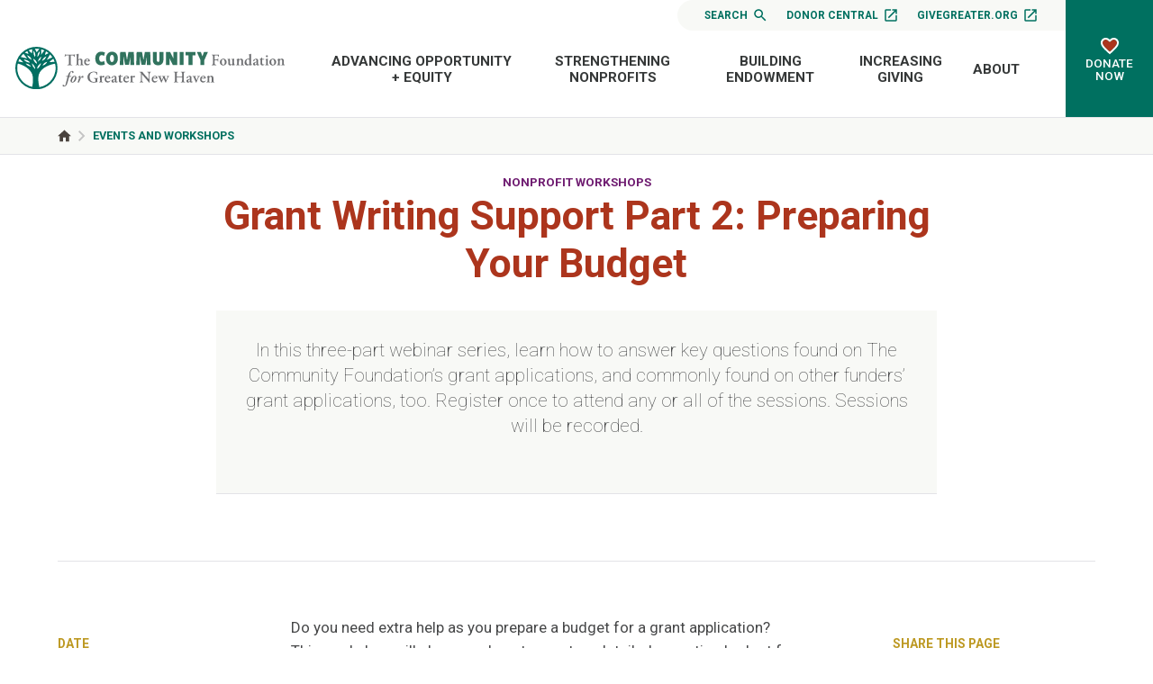

--- FILE ---
content_type: text/html; charset=UTF-8
request_url: https://www.cfgnh.org/events/grant-writing-support-part-3
body_size: 71773
content:
    <!doctype html>
<html lang="en">
<head>
  <meta charset="utf-8">

  <meta http-equiv="x-ua-compatible" content="ie=edge">
  <meta name="viewport" content="width=device-width, initial-scale=1">

  
  <link rel="preconnect" href="https://fonts.googleapis.com">
  <link rel="preconnect" href="https://fonts.gstatic.com" crossorigin>
  <link href="https://fonts.googleapis.com/css2?family=Roboto:ital,wght@0,100;0,300;0,400;0,500;0,700;0,900;1,100;1,300;1,400;1,500;1,700;1,900&display=swap" rel="stylesheet">

  <link rel="apple-touch-icon" sizes="180x180" href="/favicon/apple-touch-icon.png">
<link rel="icon" type="image/png" sizes="32x32" href="/favicon/favicon-32x32.png">
<link rel="icon" type="image/png" sizes="16x16" href="/favicon/favicon-16x16.png">
<link rel="manifest" href="/favicon/site.webmanifest">

  <link rel="stylesheet" href="/stylesheets/screen.css?v=02-18-2025">
  <link rel="stylesheet" href="//cdn.jsdelivr.net/npm/slick-carousel@1.8.1/slick/slick.css"/>
  <script src="https://code.jquery.com/jquery-3.4.1.min.js"></script>

  
  
<title>Grant Writing… | The Community Foundation for Greater New Haven</title>
<script>dataLayer = [];
(function(w,d,s,l,i){w[l]=w[l]||[];w[l].push({'gtm.start':
new Date().getTime(),event:'gtm.js'});var f=d.getElementsByTagName(s)[0],
j=d.createElement(s),dl=l!='dataLayer'?'&l='+l:'';j.async=true;j.src=
'https://www.googletagmanager.com/gtm.js?id='+i+dl;f.parentNode.insertBefore(j,f);
})(window,document,'script','dataLayer','GTM-MPC7TTJ');
</script><meta name="generator" content="SEOmatic">
<meta name="keywords" content="community foundation, nonprofit support, grant opportunities, New Haven philanthropy, donor services, planned giving, local scholarships, nonprofit resources, charitable funds, community impact">
<meta name="description" content="This workshop will show you how to create a detailed operating budget for your organization, and is ideal for small organizations, as well as statewide or…">
<meta name="referrer" content="no-referrer-when-downgrade">
<meta name="robots" content="all">
<meta content="41991835517" property="fb:profile_id">
<meta content="en_US" property="og:locale">
<meta content="The Community Foundation for Greater New Haven" property="og:site_name">
<meta content="website" property="og:type">
<meta content="https://www.cfgnh.org/events/grant-writing-support-part-3" property="og:url">
<meta content="Grant Writing Support Part 2: Preparing Your Budget" property="og:title">
<meta content="This workshop will show you how to create a detailed operating budget for your organization, and is ideal for small organizations, as well as statewide or…" property="og:description">
<meta content="https://stdidcfgnhprod.blob.core.windows.net/cfgnh/images/Nonprofits/_1200x630_crop_center-center_82_none/Budget-Preparing.jpg?mtime=1704910734" property="og:image">
<meta content="1200" property="og:image:width">
<meta content="630" property="og:image:height">
<meta content="The Community Foundation for Greater New Haven Logo" property="og:image:alt">
<meta content="https://www.youtube.com/@CmtyFndnGrtrNewHaven" property="og:see_also">
<meta content="https://www.linkedin.com/company/community-foundation-for-greater-new-haven" property="og:see_also">
<meta content="https://www.facebook.com/cfgnh" property="og:see_also">
<meta content="https://twitter.com/cfgnh" property="og:see_also">
<meta name="twitter:card" content="summary_large_image">
<meta name="twitter:site" content="@cfgnh">
<meta name="twitter:creator" content="@cfgnh">
<meta name="twitter:title" content="Grant Writing Support Part 2: Preparing Your Budget">
<meta name="twitter:description" content="This workshop will show you how to create a detailed operating budget for your organization, and is ideal for small organizations, as well as statewide or…">
<meta name="twitter:image" content="https://stdidcfgnhprod.blob.core.windows.net/cfgnh/images/Nonprofits/_800x418_crop_center-center_82_none/Budget-Preparing.jpg?mtime=1704910734">
<meta name="twitter:image:width" content="800">
<meta name="twitter:image:height" content="418">
<meta name="twitter:image:alt" content="The Community Foundation for Greater New Haven Logo">
<link href="https://www.cfgnh.org/events/grant-writing-support-part-3" rel="canonical">
<link href="https://www.cfgnh.org/" rel="home">
<link href="https://www.valleyfoundation.org/events/grant-writing-support-part-3" rel="alternate" hreflang="en-us">
<link href="https://www.cfgnh.org/events/grant-writing-support-part-3" rel="alternate" hreflang="x-default">
<link href="https://www.cfgnh.org/events/grant-writing-support-part-3" rel="alternate" hreflang="en-us"></head>
<body><script>window.dataLayer = window.dataLayer || [];
function gtag(){dataLayer.push(arguments)};
gtag('js', new Date());
gtag('config', 'G-8BGNQ321TV', {'send_page_view': true,'anonymize_ip': false,'link_attribution': true,'allow_display_features': true});
</script>
<script async src="https://www.googletagmanager.com/gtag/js?id=G-8BGNQ321TV"></script>

<noscript><iframe src="https://www.googletagmanager.com/ns.html?id=GTM-MPC7TTJ"
height="0" width="0" style="display:none;visibility:hidden"></iframe></noscript>

  <nav id="fullScreenMenu" class="fullScreenMenu" data-modal data-modal-manual-close >
    <h1 class="visuallyhidden">Site Navigation</h1>
    <div class="menuContainer fadeup"  data-modal-document>
      <div class="mobile-menu">
        
<ul class="root-group">
  




  


  
  <li class="expandable">
    <a href="https://www.cfgnh.org/leading-on-issues" class="  dropdown">Advancing Opportunity + Equity<span></span></a>

              <ul class="dropdown-menu level1">
          

  
  <li class="expandable">
    <a href="https://www.cfgnh.org/leading-on-issues/basic-needs-fund" class=" dropdown">Basic Needs Fund<span></span></a>

              <ul class="dropdown-menu level2 child-nav">
          

  
  <li class="">
    <a href="https://www.cfgnh.org/leading-on-issues/basic-needs-fund/basic-needs-about" class=" ">About the Basic Needs Fund<span></span></a>

      
  </li>
  
  <li class="">
    <a href="https://www.cfgnh.org/leading-on-issues/basic-needs-fund/give-to-the-basic-needs-fund" class=" ">Give to the Basic Needs Fund<span></span></a>

      
  </li>


        </ul>
      
  </li>
  
  <li class="expandable">
    <a href="https://www.cfgnh.org/leading-on-issues/black-futures-fund" class=" dropdown">Black Futures Fund<span></span></a>

              <ul class="dropdown-menu level2 child-nav">
          

  
  <li class="">
    <a href="https://www.cfgnh.org/leading-on-issues/black-futures-fund/give-to-the-black-futures-fund" class=" ">Give to the Black Futures Fund<span></span></a>

      
  </li>


        </ul>
      
  </li>
  
  <li class="expandable">
    <a href="https://www.cfgnh.org/leading-on-issues/women-girls" class=" dropdown">Community Fund for Women &amp; Girls<span></span></a>

              <ul class="dropdown-menu level2 child-nav">
          

  
  <li class="">
    <a href="https://www.cfgnh.org/leading-on-issues/women-girls/our-events" class=" ">Fund for Women &amp; Girls Events<span></span></a>

      
  </li>
  
  <li class="">
    <a href="https://www.cfgnh.org/leading-on-issues/women-girls/how-you-can-help" class=" ">Give to the Fund<span></span></a>

      
  </li>
  
  <li class="">
    <a href="https://www.cfgnh.org/leading-on-issues/women-girls/girls-of-color-network" class=" ">Girls of Color Mentoring Network<span></span></a>

      
  </li>
  
  <li class="">
    <a href="https://www.cfgnh.org/leading-on-issues/women-girls/women-and-philanthropy-leaving-a-legacy" class=" ">Leave a Legacy for Women &amp; Girls<span></span></a>

      
  </li>


        </ul>
      
  </li>
  
  <li class="">
    <a href="https://www.cfgnh.org/leading-on-issues/connecticut-urban-opportunity-collaborative" class=" ">Connecticut Urban Opportunity Collaborative<span></span></a>

      
  </li>
  
  <li class="">
    <a href="https://www.cfgnh.org/leading-on-issues/education" class=" ">Education and Career Pathways<span></span></a>

      
  </li>
  
  <li class="expandable">
    <a href="https://www.cfgnh.org/leading-on-issues/mission-investing" class=" dropdown">Mission Investments<span></span></a>

              <ul class="dropdown-menu level2 child-nav">
          

  
  <li class="">
    <a href="https://www.cfgnh.org/leading-on-issues/mission-investing/about-tcf-mic" class=" ">About TCFMIC<span></span></a>

      
  </li>
  
  <li class="">
    <a href="https://www.cfgnh.org/leading-on-issues/mission-investing/elevateyourbusiness" class=" ">Elevate Your Business or Organization<span></span></a>

      
  </li>
  
  <li class="">
    <a href="https://www.cfgnh.org/leading-on-issues/mission-investing/equitable-entrepreneurship-1" class=" ">New Haven Equitable Entrepreneurship Ecosystem (NHE3)<span></span></a>

      
  </li>
  
  <li class="">
    <a href="https://www.cfgnh.org/leading-on-issues/mission-investing/nonprofit-loans" class=" ">Nonprofit Loans<span></span></a>

      
  </li>


        </ul>
      
  </li>
  
  <li class="expandable">
    <a href="https://www.cfgnh.org/leading-on-issues/neighborhood-leadership" class=" dropdown">Neighborhood Leadership<span></span></a>

              <ul class="dropdown-menu level2 child-nav">
          

  
  <li class="">
    <a href="https://www.cfgnh.org/leading-on-issues/neighborhood-leadership/neighborhood-leaders" class=" ">Neighborhood Leaders<span></span></a>

      
  </li>


        </ul>
      
  </li>
  
  <li class="expandable">
    <a href="https://www.cfgnh.org/leading-on-issues/healthy-families" class=" dropdown">New Haven Healthy Start<span></span></a>

              <ul class="dropdown-menu level2 child-nav">
          

  
  <li class="expandable">
    <a href="https://www.cfgnh.org/leading-on-issues/healthy-families/new-haven-healthy-start" class=" dropdown">About New Haven Healthy Start<span></span></a>

              <ul class="dropdown-menu level3 child-nav">
          

  
  <li class="">
    <a href="https://www.cfgnh.org/leading-on-issues/healthy-families/new-haven-healthy-start/nhhs-history-and-impact" class=" ">NHHS History and Impact<span></span></a>

      
  </li>


        </ul>
      
  </li>
  
  <li class="">
    <a href="https://www.cfgnh.org/leading-on-issues/healthy-families/for-pregnant-women-and-mothers" class=" ">For Pregnant Women and Mothers<span></span></a>

      
  </li>
  
  <li class="">
    <a href="https://www.cfgnh.org/leading-on-issues/healthy-families/new-haven-healthy-start-for-dad" class=" ">For Fathers<span></span></a>

      
  </li>
  
  <li class="">
    <a href="https://www.cfgnh.org/leading-on-issues/healthy-families/celebrating-black-champions-4-health" class=" ">Black Champions for Health<span></span></a>

      
  </li>


        </ul>
      
  </li>
  
  <li class="expandable">
    <a href="https://www.cfgnh.org/leading-on-issues/latino-leadership" class=" dropdown">Progreso Latino Fund<span></span></a>

              <ul class="dropdown-menu level2 child-nav">
          

  
  <li class="">
    <a href="https://www.cfgnh.org/leading-on-issues/latino-leadership/support-plf" class=" ">Support PLF<span></span></a>

      
  </li>
  
  <li class="">
    <a href="https://www.cfgnh.org/leading-on-issues/latino-leadership/latine-charitable-funds" class=" ">Latine Charitable Funds<span></span></a>

      
  </li>
  
  <li class="">
    <a href="https://www.cfgnh.org/leading-on-issues/latino-leadership/celebrating-latino-leaders" class=" ">Celebrating Latine Leaders<span></span></a>

      
  </li>
  
  <li class="">
    <a href="https://www.cfgnh.org/leading-on-issues/latino-leadership/plf-forums-and-events" class=" ">PLF Forums and Events<span></span></a>

      
  </li>
  
  <li class="">
    <a href="https://www.cfgnh.org/leading-on-issues/latino-leadership/event-archive" class=" ">PLF Event Archive<span></span></a>

      
  </li>


        </ul>
      
  </li>
  
  <li class="">
    <a href="https://www.cfgnh.org/leading-on-issues/scholarships" class=" ">Scholarships<span></span></a>

      
  </li>
  
  <li class="">
    <a href="https://www.cfgnh.org/leading-on-issues/the-vineyard-project" class=" ">The Vineyard Project in New Haven<span></span></a>

      
  </li>
  
  <li class="">
    <a href="https://www.cfgnh.org/leading-on-issues/datareports" class=" ">Greater New Haven Data Reports<span></span></a>

      
  </li>


        </ul>
      
  </li>


  


  
  <li class="expandable">
    <a href="https://www.cfgnh.org/strengthening-nonprofits" class="  dropdown">Strengthening Nonprofits<span></span></a>

              <ul class="dropdown-menu level1">
          

  
  <li class="expandable">
    <a href="https://www.cfgnh.org/strengthening-nonprofits/about-our-grantmaking" class=" dropdown">About Our Grantmaking<span></span></a>

              <ul class="dropdown-menu level2 child-nav">
          

  
  <li class="">
    <a href="https://www.cfgnh.org/strengthening-nonprofits/about-our-grantmaking/faqs-about-applying-for-grants" class=" ">FAQs About Applying for Grants<span></span></a>

      
  </li>
  
  <li class="">
    <a href="https://www.cfgnh.org/strengthening-nonprofits/about-our-grantmaking/eligibility-criteria" class=" ">Eligibility Criteria<span></span></a>

      
  </li>
  
  <li class="">
    <a href="https://www.cfgnh.org/strengthening-nonprofits/about-our-grantmaking/how-an-idea-becomes-a-grant" class=" ">How an Idea Becomes a Grant<span></span></a>

      
  </li>


        </ul>
      
  </li>
  
  <li class="expandable">
    <a href="https://www.cfgnh.org/strengthening-nonprofits/grants-to-apply-for" class=" dropdown">Apply For A Grant<span></span></a>

              <ul class="dropdown-menu level2 child-nav">
          

  
  <li class="">
    <a href="https://www.cfgnh.org/strengthening-nonprofits/grants-to-apply-for/basic-needs-fund" class=" ">Basic Needs Fund Grants<span></span></a>

      
  </li>
  
  <li class="">
    <a href="https://www.cfgnh.org/strengthening-nonprofits/grants-to-apply-for/grants-for-women-girls" class=" ">Community Fund for Women &amp; Girls Grants<span></span></a>

      
  </li>
  
  <li class="">
    <a href="https://www.cfgnh.org/strengthening-nonprofits/grants-to-apply-for/event-sponsorship" class=" ">Event Sponsorship<span></span></a>

      
  </li>
  
  <li class="">
    <a href="https://www.cfgnh.org/strengthening-nonprofits/grants-to-apply-for/neighborhood-leadership-program" class=" ">Neighborhood Leadership Program<span></span></a>

      
  </li>
  
  <li class="">
    <a href="https://www.cfgnh.org/strengthening-nonprofits/grants-to-apply-for/nonprofit-animal-shelter-grants" class=" ">Nonprofit Animal Shelter Grants<span></span></a>

      
  </li>
  
  <li class="">
    <a href="https://www.cfgnh.org/strengthening-nonprofits/grants-to-apply-for/nonprofit-management-program-for-emerging-leaders-of-color" class=" ">Nonprofit Management Program for Emerging Leaders of Color<span></span></a>

      
  </li>
  
  <li class="">
    <a href="https://www.cfgnh.org/strengthening-nonprofits/grants-to-apply-for/progreso-latino-fund-grants" class=" ">Progreso Latino Fund Grants<span></span></a>

      
  </li>
  
  <li class="">
    <a href="https://www.cfgnh.org/strengthening-nonprofits/grants-to-apply-for/responsive-grants" class=" ">Core Support (General Operating Support)<span></span></a>

      
  </li>
  
  <li class="">
    <a href="https://www.cfgnh.org/strengthening-nonprofits/grants-to-apply-for/responsive-program-grants" class=" ">Regional Civic Health Program Grants<span></span></a>

      
  </li>
  
  <li class="expandable">
    <a href="https://www.cfgnh.org/strengthening-nonprofits/grants-to-apply-for/scholarships" class=" dropdown">Scholarships<span></span></a>

              <ul class="dropdown-menu level3 child-nav">
          

  
  <li class="">
    <a href="https://www.cfgnh.org/strengthening-nonprofits/grants-to-apply-for/scholarships/resources-for-scholarship-applicants" class=" ">Resources for Scholarship Applicants<span></span></a>

      
  </li>
  
  <li class="">
    <a href="https://www.cfgnh.org/strengthening-nonprofits/grants-to-apply-for/scholarships/scholarships-by-high-school" class=" ">Scholarships by High School<span></span></a>

      
  </li>
  
  <li class="">
    <a href="https://www.cfgnh.org/strengthening-nonprofits/grants-to-apply-for/scholarships/scholarships-by-high-school-2" class=" ">Scholarships by College or Organization<span></span></a>

      
  </li>


        </ul>
      
  </li>
  
  <li class="">
    <a href="https://www.cfgnh.org/strengthening-nonprofits/grants-to-apply-for/year-round-small-grants" class=" ">Small Grants<span></span></a>

      
  </li>
  
  <li class="">
    <a href="https://www.cfgnh.org/strengthening-nonprofits/grants-to-apply-for/grants-for-the-quinnipiac-river" class=" ">The Quinnipiac River Fund<span></span></a>

      
  </li>


        </ul>
      
  </li>
  
  <li class="expandable">
    <a href="https://www.cfgnh.org/strengthening-nonprofits/grant-reporting" class=" dropdown">Grant Reporting<span></span></a>

              <ul class="dropdown-menu level2 child-nav">
          

  
  <li class="">
    <a href="https://www.cfgnh.org/strengthening-nonprofits/grant-reporting/grant-reporting-faqs" class=" ">Grant Reporting FAQs<span></span></a>

      
  </li>


        </ul>
      
  </li>
  
  <li class="">
    <a href="https://www.cfgnh.org/strengthening-nonprofits/workshops-events" class=" ">Nonprofit Workshops<span></span></a>

      
  </li>
  
  <li class="expandable">
    <a href="https://www.cfgnh.org/strengthening-nonprofits/resource-center" class=" dropdown">Nonprofit Resource Center<span></span></a>

              <ul class="dropdown-menu level2 child-nav">
          

  
  <li class="">
    <a href="https://www.cfgnh.org/strengthening-nonprofits/resource-center/find-a-consultant" class=" ">Find a Consultant<span></span></a>

      
  </li>
  
  <li class="">
    <a href="https://www.cfgnh.org/strengthening-nonprofits/resource-center/effective-boards" class=" ">Effective Boards<span></span></a>

      
  </li>
  
  <li class="">
    <a href="https://www.cfgnh.org/strengthening-nonprofits/resource-center/organizational-resources-links" class=" ">Organizational Resources &amp; Links<span></span></a>

      
  </li>
  
  <li class="">
    <a href="https://www.cfgnh.org/strengthening-nonprofits/resource-center/organizations-seeking-volunteer-board-members" class=" ">Organizations Seeking Volunteer Board Members<span></span></a>

      
  </li>
  
  <li class="">
    <a href="https://www.cfgnh.org/strengthening-nonprofits/resource-center/grants-available-from-cfgnh" class=" ">Grants Available from CFGNH<span></span></a>

      
  </li>
  
  <li class="">
    <a href="https://www.cfgnh.org/strengthening-nonprofits/resource-center/benefits-of-an-endowment" class=" ">Benefits of an Endowment<span></span></a>

      
  </li>
  
  <li class="">
    <a href="https://www.cfgnh.org/strengthening-nonprofits/resource-center/job-searches" class=" ">Strengthen Nonprofit Hiring Practices<span></span></a>

      
  </li>


        </ul>
      
  </li>
  
  <li class="">
    <a href="https://www.cfgnh.org/strengthening-nonprofits/givegreater-org" class=" ">giveGreater.org®<span></span></a>

      
  </li>
  
  <li class="expandable">
    <a href="https://www.cfgnh.org/strengthening-nonprofits/planned-giving-services" class=" dropdown">Planned Giving Services<span></span></a>

              <ul class="dropdown-menu level2 child-nav">
          

  
  <li class="">
    <a href="https://www.cfgnh.org/strengthening-nonprofits/planned-giving-services/why-planned-giving-why-now" class=" ">Why Planned Giving? Why Now?<span></span></a>

      
  </li>
  
  <li class="">
    <a href="https://www.cfgnh.org/strengthening-nonprofits/planned-giving-services/the-planned-giving-partnership" class=" ">The Planned Giving Partnership<span></span></a>

      
  </li>
  
  <li class="">
    <a href="https://www.cfgnh.org/strengthening-nonprofits/planned-giving-services/planned-giving-defined" class=" ">Planned Giving Defined<span></span></a>

      
  </li>
  
  <li class="">
    <a href="https://www.cfgnh.org/strengthening-nonprofits/planned-giving-services/extending-the-gift-conversation" class=" ">Extending the Gift Conversation<span></span></a>

      
  </li>
  
  <li class="">
    <a href="https://www.cfgnh.org/strengthening-nonprofits/planned-giving-services/what-does-my-organization-need" class=" ">What Does My Organization Need?<span></span></a>

      
  </li>
  
  <li class="">
    <a href="https://www.cfgnh.org/strengthening-nonprofits/planned-giving-services/does-my-organization-need-to-be-an-expert" class=" ">Does My Organization Need to be an Expert?<span></span></a>

      
  </li>
  
  <li class="">
    <a href="https://www.cfgnh.org/strengthening-nonprofits/planned-giving-services/the-benefits-of-creating-a-legacy-society" class=" ">The Benefits of Creating a Legacy Society<span></span></a>

      
  </li>
  
  <li class="">
    <a href="https://www.cfgnh.org/strengthening-nonprofits/planned-giving-services/gift-acceptance-policies" class=" ">Gift Acceptance Policies<span></span></a>

      
  </li>
  
  <li class="">
    <a href="https://www.cfgnh.org/strengthening-nonprofits/planned-giving-services/integrating-planned-giving" class=" ">Integrating Planned Giving<span></span></a>

      
  </li>
  
  <li class="">
    <a href="https://www.cfgnh.org/strengthening-nonprofits/planned-giving-services/sample-marketing-language" class=" ">Sample Marketing Language<span></span></a>

      
  </li>
  
  <li class="">
    <a href="https://www.cfgnh.org/strengthening-nonprofits/planned-giving-services/additional-support-from-the-community-foundation" class=" ">Additional Support from The Community Foundation<span></span></a>

      
  </li>


        </ul>
      
  </li>
  
  <li class="">
    <a href="https://www.cfgnh.org/strengthening-nonprofits/organization-funds" class=" ">Organization Funds<span></span></a>

      
  </li>
  
  <li class="">
    <a href="https://www.cfgnh.org/strengthening-nonprofits/about-our-impact" class=" ">Stories of Local Impact<span></span></a>

      
  </li>


        </ul>
      
  </li>


  


  
  <li class="expandable">
    <a href="https://www.cfgnh.org/building-endowment" class="  dropdown">Building Endowment<span></span></a>

              <ul class="dropdown-menu level1">
          

  
  <li class="">
    <a href="https://www.cfgnh.org/building-endowment/what-it-means-to-give-forever" class=" ">What it Means to Give Forever<span></span></a>

      
  </li>
  
  <li class="">
    <a href="https://www.cfgnh.org/building-endowment/investments" class=" ">Investments<span></span></a>

      
  </li>
  
  <li class="">
    <a href="https://www.cfgnh.org/building-endowment/financial-statements" class=" ">Financial Statements<span></span></a>

      
  </li>
  
  <li class="">
    <a href="https://www.cfgnh.org/building-endowment/what-inspires-you" class=" ">What Inspires You?<span></span></a>

      
  </li>


        </ul>
      
  </li>


  


  
  <li class="expandable">
    <a href="https://www.cfgnh.org/increasing-giving" class="  dropdown">Increasing Giving<span></span></a>

              <ul class="dropdown-menu level1">
          

  
  <li class="">
    <a href="https://www.cfgnh.org/increasing-giving/giving-your-way-now-and-forever" class=" ">Your Giving Your Way, Now and Forever<span></span></a>

      
  </li>
  
  <li class="expandable">
    <a href="https://www.cfgnh.org/increasing-giving/what-is-a-donor-advised-fund" class=" dropdown">Donor Advised Funds<span></span></a>

              <ul class="dropdown-menu level2 child-nav">
          

  
  <li class="">
    <a href="https://www.cfgnh.org/increasing-giving/what-is-a-donor-advised-fund/lets-get-started" class=" ">Starting a DAF<span></span></a>

      
  </li>


        </ul>
      
  </li>
  
  <li class="">
    <a href="https://www.cfgnh.org/increasing-giving/give-tomorrow" class=" ">Your Charitable Estate Plans<span></span></a>

      
  </li>
  
  <li class="expandable">
    <a href="https://www.cfgnh.org/increasing-giving/charitable-fund-options" class=" dropdown">Fund Options<span></span></a>

              <ul class="dropdown-menu level2 child-nav">
          

  
  <li class="expandable">
    <a href="https://www.cfgnh.org/increasing-giving/charitable-fund-options/give-today" class=" dropdown">Assets You Can Give<span></span></a>

              <ul class="dropdown-menu level3 child-nav">
          

  
  <li class="">
    <a href="https://www.cfgnh.org/increasing-giving/charitable-fund-options/give-today/cash-gifts" class=" ">Cash Gifts<span></span></a>

      
  </li>
  
  <li class="">
    <a href="https://www.cfgnh.org/increasing-giving/charitable-fund-options/give-today/securities" class=" ">Securities<span></span></a>

      
  </li>
  
  <li class="">
    <a href="https://www.cfgnh.org/increasing-giving/charitable-fund-options/give-today/ira-charitable-distributions" class=" ">IRA Qualified Charitable Distributions<span></span></a>

      
  </li>
  
  <li class="">
    <a href="https://www.cfgnh.org/increasing-giving/charitable-fund-options/give-today/real-estate" class=" ">Real Estate<span></span></a>

      
  </li>
  
  <li class="">
    <a href="https://www.cfgnh.org/increasing-giving/charitable-fund-options/give-today/tangible-personal-property" class=" ">Tangible Personal Property<span></span></a>

      
  </li>
  
  <li class="">
    <a href="https://www.cfgnh.org/increasing-giving/charitable-fund-options/give-today/unusual-assess" class=" ">Unusual Assets<span></span></a>

      
  </li>


        </ul>
      
  </li>


        </ul>
      
  </li>
  
  <li class="">
    <a href="https://www.cfgnh.org/increasing-giving/our-funds" class=" ">Our Funds<span></span></a>

      
  </li>
  
  <li class="">
    <a href="https://www.cfgnh.org/increasing-giving/giving-stories" class=" ">Giving Stories<span></span></a>

      
  </li>
  
  <li class="expandable">
    <a href="https://www.cfgnh.org/increasing-giving/working-with-professional-advisors" class=" dropdown">For Professional Advisors<span></span></a>

              <ul class="dropdown-menu level2 child-nav">
          

  
  <li class="">
    <a href="https://www.cfgnh.org/increasing-giving/working-with-professional-advisors/fund-options" class=" ">Fund Options for Your Clients<span></span></a>

      
  </li>
  
  <li class="">
    <a href="https://www.cfgnh.org/increasing-giving/working-with-professional-advisors/custom-investment-partnership-program" class=" ">Advisor Managed Funds<span></span></a>

      
  </li>
  
  <li class="">
    <a href="https://www.cfgnh.org/increasing-giving/working-with-professional-advisors/planned-giving-for-professional-advisor-clients" class=" ">Planned Giving for Your Clients<span></span></a>

      
  </li>
  
  <li class="">
    <a href="https://www.cfgnh.org/increasing-giving/working-with-professional-advisors/list-of-professional-advisors" class=" ">Advisor Education and Networking Events<span></span></a>

      
  </li>


        </ul>
      
  </li>


        </ul>
      
  </li>


  


  
  <li class="expandable">
    <a href="https://www.cfgnh.org/about" class="  dropdown">About<span></span></a>

              <ul class="dropdown-menu level1">
          

  
  <li class="">
    <a href="https://www.cfgnh.org/about/overview-facts" class=" ">Overview &amp; Facts<span></span></a>

      
  </li>
  
  <li class=" extended expanded">
    <a href="https://www.cfgnh.org/about/events" class="active ">Events and Workshops<span></span></a>

      
  </li>
  
  <li class="expandable">
    <a href="https://www.cfgnh.org/about/news-publications" class=" dropdown">News<span></span></a>

              <ul class="dropdown-menu level2 child-nav">
          

  
  <li class="">
    <a href="https://www.cfgnh.org/about/news-publications/press-releases" class=" ">Press Releases<span></span></a>

      
  </li>
  
  <li class="">
    <a href="https://www.cfgnh.org/about/news-publications/inspiration-monday-stories" class=" ">Local Impact Stories<span></span></a>

      
  </li>
  
  <li class="">
    <a href="https://www.cfgnh.org/about/news-publications/from-the-start-celebrating-90-yrs" class=" ">From the Start<span></span></a>

      
  </li>


        </ul>
      
  </li>
  
  <li class="expandable">
    <a href="https://www.cfgnh.org/about/contact-us" class=" dropdown">Contact Us<span></span></a>

              <ul class="dropdown-menu level2 child-nav">
          

  
  <li class="">
    <a href="https://www.cfgnh.org/about/contact-us/directions" class=" ">Directions<span></span></a>

      
  </li>


        </ul>
      
  </li>
  
  <li class="">
    <a href="https://www.cfgnh.org/about/employment-opportunities" class=" ">Employment Opportunities<span></span></a>

      
  </li>
  
  <li class="">
    <a href="https://www.cfgnh.org/about/blogs" class=" ">Blogs from The Foundation<span></span></a>

      
  </li>
  
  <li class="">
    <a href="https://www.cfgnh.org/about/staff" class=" ">Staff<span></span></a>

      
  </li>
  
  <li class="">
    <a href="https://www.cfgnh.org/about/board" class=" ">Board<span></span></a>

      
  </li>
  
  <li class="">
    <a href="https://www.cfgnh.org/about/frequently-asked-questions" class=" ">Frequently Asked Questions<span></span></a>

      
  </li>
  
  <li class="">
    <a href="https://www.cfgnh.org/about/financials" class=" ">Financials<span></span></a>

      
  </li>
  
  <li class="">
    <a href="https://www.cfgnh.org/about/videos-publications" class=" ">Videos &amp; Publications<span></span></a>

      
  </li>
  
  <li class="">
    <a href="https://www.cfgnh.org/about/volunteers" class=" ">Volunteers<span></span></a>

      
  </li>


        </ul>
      
  </li>


</ul>      </div>
      <div class="mobile-btns button">
        <ul>
          <li><a href="/search">Search <svg xmlns="http://www.w3.org/2000/svg" height="24" viewBox="0 0 24 24" width="24"><path d="M15.5 14h-.79l-.28-.27C15.41 12.59 16 11.11 16 9.5 16 5.91 13.09 3 9.5 3S3 5.91 3 9.5 5.91 16 9.5 16c1.61 0 3.09-.59 4.23-1.57l.27.28v.79l5 4.99L20.49 19l-4.99-5zm-6 0C7.01 14 5 11.99 5 9.5S7.01 5 9.5 5 14 7.01 14 9.5 11.99 14 9.5 14z" fill="#FFF" class="search-icon" /><path d="M0 0h24v24H0z" fill="none"/></svg></a></li>
          <li><a href="https://cfgnh.donorcentral.com/" target="_blank">Donor Central <svg xmlns="http://www.w3.org/2000/svg" height="24" viewBox="0 0 24 24" width="24"><path d="M0 0h24v24H0z" fill="none"/><path d="M19 19H5V5h7V3H5c-1.11 0-2 .9-2 2v14c0 1.1.89 2 2 2h14c1.1 0 2-.9 2-2v-7h-2v7zM14 3v2h3.59l-9.83 9.83 1.41 1.41L19 6.41V10h2V3h-7z"/></svg></a></li>
          <li><a href="https://givegreater.cfgnh.org/" target="_blank">giveGreater.org <svg xmlns="http://www.w3.org/2000/svg" height="24" viewBox="0 0 24 24" width="24"><path d="M0 0h24v24H0z" fill="none"/><path d="M19 19H5V5h7V3H5c-1.11 0-2 .9-2 2v14c0 1.1.89 2 2 2h14c1.1 0 2-.9 2-2v-7h-2v7zM14 3v2h3.59l-9.83 9.83 1.41 1.41L19 6.41V10h2V3h-7z"/></svg></a></li>
        </ul>
      </div>
      <button class="close-menu" data-modal-close-btn>
        <img src="/images/icon-close-white.svg" alt="" /><span class="visuallyhidden">Close menu</span>
      </button>
    </div>
  </nav>
<div id="wrapper">

<header class="mast">
  <div class="container">
    <div class="logo">
      <a href="/">
        <img src="/images/logo.svg" alt="Community Foundation for Greater New Haven">
      </a>
    </div>
    <div class="mast-menu">
      <div class="top-nav">
        <ul>
                    <li class="search"><a href="/search">Search <svg xmlns="http://www.w3.org/2000/svg" height="24" viewBox="0 0 24 24" width="24"><path d="M15.5 14h-.79l-.28-.27C15.41 12.59 16 11.11 16 9.5 16 5.91 13.09 3 9.5 3S3 5.91 3 9.5 5.91 16 9.5 16c1.61 0 3.09-.59 4.23-1.57l.27.28v.79l5 4.99L20.49 19l-4.99-5zm-6 0C7.01 14 5 11.99 5 9.5S7.01 5 9.5 5 14 7.01 14 9.5 11.99 14 9.5 14z" fill="#FFF" class="search-icon" /><path d="M0 0h24v24H0z" fill="none"/></svg></a></li>
          <li><a href="https://cfgnh.donorcentral.com/" target="_blank">Donor Central <svg xmlns="http://www.w3.org/2000/svg" height="24" viewBox="0 0 24 24" width="24"><path d="M0 0h24v24H0z" fill="none"/><path d="M19 19H5V5h7V3H5c-1.11 0-2 .9-2 2v14c0 1.1.89 2 2 2h14c1.1 0 2-.9 2-2v-7h-2v7zM14 3v2h3.59l-9.83 9.83 1.41 1.41L19 6.41V10h2V3h-7z"/></svg></a></li>
          <li><a href="https://givegreater.cfgnh.org/" target="_blank">giveGreater.org <svg xmlns="http://www.w3.org/2000/svg" height="24" viewBox="0 0 24 24" width="24"><path d="M0 0h24v24H0z" fill="none"/><path d="M19 19H5V5h7V3H5c-1.11 0-2 .9-2 2v14c0 1.1.89 2 2 2h14c1.1 0 2-.9 2-2v-7h-2v7zM14 3v2h3.59l-9.83 9.83 1.41 1.41L19 6.41V10h2V3h-7z"/></svg></a></li>
        </ul>
      </div>
      <nav class="main-nav">
        
<ul class="root-group">
  




  


  
  <li class="expandable">
    <a href="https://www.cfgnh.org/leading-on-issues" class="  dropdown">Advancing Opportunity + Equity<span></span></a>

              <ul class="dropdown-menu level1">
          

  
  <li class="expandable">
    <a href="https://www.cfgnh.org/leading-on-issues/basic-needs-fund" class=" dropdown">Basic Needs Fund<span></span></a>

              <ul class="dropdown-menu level2 child-nav">
          

  
  <li class="">
    <a href="https://www.cfgnh.org/leading-on-issues/basic-needs-fund/basic-needs-about" class=" ">About the Basic Needs Fund<span></span></a>

      
  </li>
  
  <li class="">
    <a href="https://www.cfgnh.org/leading-on-issues/basic-needs-fund/give-to-the-basic-needs-fund" class=" ">Give to the Basic Needs Fund<span></span></a>

      
  </li>


        </ul>
      
  </li>
  
  <li class="expandable">
    <a href="https://www.cfgnh.org/leading-on-issues/black-futures-fund" class=" dropdown">Black Futures Fund<span></span></a>

              <ul class="dropdown-menu level2 child-nav">
          

  
  <li class="">
    <a href="https://www.cfgnh.org/leading-on-issues/black-futures-fund/give-to-the-black-futures-fund" class=" ">Give to the Black Futures Fund<span></span></a>

      
  </li>


        </ul>
      
  </li>
  
  <li class="expandable">
    <a href="https://www.cfgnh.org/leading-on-issues/women-girls" class=" dropdown">Community Fund for Women &amp; Girls<span></span></a>

              <ul class="dropdown-menu level2 child-nav">
          

  
  <li class="">
    <a href="https://www.cfgnh.org/leading-on-issues/women-girls/our-events" class=" ">Fund for Women &amp; Girls Events<span></span></a>

      
  </li>
  
  <li class="">
    <a href="https://www.cfgnh.org/leading-on-issues/women-girls/how-you-can-help" class=" ">Give to the Fund<span></span></a>

      
  </li>
  
  <li class="">
    <a href="https://www.cfgnh.org/leading-on-issues/women-girls/girls-of-color-network" class=" ">Girls of Color Mentoring Network<span></span></a>

      
  </li>
  
  <li class="">
    <a href="https://www.cfgnh.org/leading-on-issues/women-girls/women-and-philanthropy-leaving-a-legacy" class=" ">Leave a Legacy for Women &amp; Girls<span></span></a>

      
  </li>


        </ul>
      
  </li>
  
  <li class="">
    <a href="https://www.cfgnh.org/leading-on-issues/connecticut-urban-opportunity-collaborative" class=" ">Connecticut Urban Opportunity Collaborative<span></span></a>

      
  </li>
  
  <li class="">
    <a href="https://www.cfgnh.org/leading-on-issues/education" class=" ">Education and Career Pathways<span></span></a>

      
  </li>
  
  <li class="expandable">
    <a href="https://www.cfgnh.org/leading-on-issues/mission-investing" class=" dropdown">Mission Investments<span></span></a>

              <ul class="dropdown-menu level2 child-nav">
          

  
  <li class="">
    <a href="https://www.cfgnh.org/leading-on-issues/mission-investing/about-tcf-mic" class=" ">About TCFMIC<span></span></a>

      
  </li>
  
  <li class="">
    <a href="https://www.cfgnh.org/leading-on-issues/mission-investing/elevateyourbusiness" class=" ">Elevate Your Business or Organization<span></span></a>

      
  </li>
  
  <li class="">
    <a href="https://www.cfgnh.org/leading-on-issues/mission-investing/equitable-entrepreneurship-1" class=" ">New Haven Equitable Entrepreneurship Ecosystem (NHE3)<span></span></a>

      
  </li>
  
  <li class="">
    <a href="https://www.cfgnh.org/leading-on-issues/mission-investing/nonprofit-loans" class=" ">Nonprofit Loans<span></span></a>

      
  </li>


        </ul>
      
  </li>
  
  <li class="expandable">
    <a href="https://www.cfgnh.org/leading-on-issues/neighborhood-leadership" class=" dropdown">Neighborhood Leadership<span></span></a>

              <ul class="dropdown-menu level2 child-nav">
          

  
  <li class="">
    <a href="https://www.cfgnh.org/leading-on-issues/neighborhood-leadership/neighborhood-leaders" class=" ">Neighborhood Leaders<span></span></a>

      
  </li>


        </ul>
      
  </li>
  
  <li class="expandable">
    <a href="https://www.cfgnh.org/leading-on-issues/healthy-families" class=" dropdown">New Haven Healthy Start<span></span></a>

              <ul class="dropdown-menu level2 child-nav">
          

  
  <li class="expandable">
    <a href="https://www.cfgnh.org/leading-on-issues/healthy-families/new-haven-healthy-start" class=" dropdown">About New Haven Healthy Start<span></span></a>

              <ul class="dropdown-menu level3 child-nav">
          

  
  <li class="">
    <a href="https://www.cfgnh.org/leading-on-issues/healthy-families/new-haven-healthy-start/nhhs-history-and-impact" class=" ">NHHS History and Impact<span></span></a>

      
  </li>


        </ul>
      
  </li>
  
  <li class="">
    <a href="https://www.cfgnh.org/leading-on-issues/healthy-families/for-pregnant-women-and-mothers" class=" ">For Pregnant Women and Mothers<span></span></a>

      
  </li>
  
  <li class="">
    <a href="https://www.cfgnh.org/leading-on-issues/healthy-families/new-haven-healthy-start-for-dad" class=" ">For Fathers<span></span></a>

      
  </li>
  
  <li class="">
    <a href="https://www.cfgnh.org/leading-on-issues/healthy-families/celebrating-black-champions-4-health" class=" ">Black Champions for Health<span></span></a>

      
  </li>


        </ul>
      
  </li>
  
  <li class="expandable">
    <a href="https://www.cfgnh.org/leading-on-issues/latino-leadership" class=" dropdown">Progreso Latino Fund<span></span></a>

              <ul class="dropdown-menu level2 child-nav">
          

  
  <li class="">
    <a href="https://www.cfgnh.org/leading-on-issues/latino-leadership/support-plf" class=" ">Support PLF<span></span></a>

      
  </li>
  
  <li class="">
    <a href="https://www.cfgnh.org/leading-on-issues/latino-leadership/latine-charitable-funds" class=" ">Latine Charitable Funds<span></span></a>

      
  </li>
  
  <li class="">
    <a href="https://www.cfgnh.org/leading-on-issues/latino-leadership/celebrating-latino-leaders" class=" ">Celebrating Latine Leaders<span></span></a>

      
  </li>
  
  <li class="">
    <a href="https://www.cfgnh.org/leading-on-issues/latino-leadership/plf-forums-and-events" class=" ">PLF Forums and Events<span></span></a>

      
  </li>
  
  <li class="">
    <a href="https://www.cfgnh.org/leading-on-issues/latino-leadership/event-archive" class=" ">PLF Event Archive<span></span></a>

      
  </li>


        </ul>
      
  </li>
  
  <li class="">
    <a href="https://www.cfgnh.org/leading-on-issues/scholarships" class=" ">Scholarships<span></span></a>

      
  </li>
  
  <li class="">
    <a href="https://www.cfgnh.org/leading-on-issues/the-vineyard-project" class=" ">The Vineyard Project in New Haven<span></span></a>

      
  </li>
  
  <li class="">
    <a href="https://www.cfgnh.org/leading-on-issues/datareports" class=" ">Greater New Haven Data Reports<span></span></a>

      
  </li>


        </ul>
      
  </li>


  


  
  <li class="expandable">
    <a href="https://www.cfgnh.org/strengthening-nonprofits" class="  dropdown">Strengthening Nonprofits<span></span></a>

              <ul class="dropdown-menu level1">
          

  
  <li class="expandable">
    <a href="https://www.cfgnh.org/strengthening-nonprofits/about-our-grantmaking" class=" dropdown">About Our Grantmaking<span></span></a>

              <ul class="dropdown-menu level2 child-nav">
          

  
  <li class="">
    <a href="https://www.cfgnh.org/strengthening-nonprofits/about-our-grantmaking/faqs-about-applying-for-grants" class=" ">FAQs About Applying for Grants<span></span></a>

      
  </li>
  
  <li class="">
    <a href="https://www.cfgnh.org/strengthening-nonprofits/about-our-grantmaking/eligibility-criteria" class=" ">Eligibility Criteria<span></span></a>

      
  </li>
  
  <li class="">
    <a href="https://www.cfgnh.org/strengthening-nonprofits/about-our-grantmaking/how-an-idea-becomes-a-grant" class=" ">How an Idea Becomes a Grant<span></span></a>

      
  </li>


        </ul>
      
  </li>
  
  <li class="expandable">
    <a href="https://www.cfgnh.org/strengthening-nonprofits/grants-to-apply-for" class=" dropdown">Apply For A Grant<span></span></a>

              <ul class="dropdown-menu level2 child-nav">
          

  
  <li class="">
    <a href="https://www.cfgnh.org/strengthening-nonprofits/grants-to-apply-for/basic-needs-fund" class=" ">Basic Needs Fund Grants<span></span></a>

      
  </li>
  
  <li class="">
    <a href="https://www.cfgnh.org/strengthening-nonprofits/grants-to-apply-for/grants-for-women-girls" class=" ">Community Fund for Women &amp; Girls Grants<span></span></a>

      
  </li>
  
  <li class="">
    <a href="https://www.cfgnh.org/strengthening-nonprofits/grants-to-apply-for/event-sponsorship" class=" ">Event Sponsorship<span></span></a>

      
  </li>
  
  <li class="">
    <a href="https://www.cfgnh.org/strengthening-nonprofits/grants-to-apply-for/neighborhood-leadership-program" class=" ">Neighborhood Leadership Program<span></span></a>

      
  </li>
  
  <li class="">
    <a href="https://www.cfgnh.org/strengthening-nonprofits/grants-to-apply-for/nonprofit-animal-shelter-grants" class=" ">Nonprofit Animal Shelter Grants<span></span></a>

      
  </li>
  
  <li class="">
    <a href="https://www.cfgnh.org/strengthening-nonprofits/grants-to-apply-for/nonprofit-management-program-for-emerging-leaders-of-color" class=" ">Nonprofit Management Program for Emerging Leaders of Color<span></span></a>

      
  </li>
  
  <li class="">
    <a href="https://www.cfgnh.org/strengthening-nonprofits/grants-to-apply-for/progreso-latino-fund-grants" class=" ">Progreso Latino Fund Grants<span></span></a>

      
  </li>
  
  <li class="">
    <a href="https://www.cfgnh.org/strengthening-nonprofits/grants-to-apply-for/responsive-grants" class=" ">Core Support (General Operating Support)<span></span></a>

      
  </li>
  
  <li class="">
    <a href="https://www.cfgnh.org/strengthening-nonprofits/grants-to-apply-for/responsive-program-grants" class=" ">Regional Civic Health Program Grants<span></span></a>

      
  </li>
  
  <li class="expandable">
    <a href="https://www.cfgnh.org/strengthening-nonprofits/grants-to-apply-for/scholarships" class=" dropdown">Scholarships<span></span></a>

              <ul class="dropdown-menu level3 child-nav">
          

  
  <li class="">
    <a href="https://www.cfgnh.org/strengthening-nonprofits/grants-to-apply-for/scholarships/resources-for-scholarship-applicants" class=" ">Resources for Scholarship Applicants<span></span></a>

      
  </li>
  
  <li class="">
    <a href="https://www.cfgnh.org/strengthening-nonprofits/grants-to-apply-for/scholarships/scholarships-by-high-school" class=" ">Scholarships by High School<span></span></a>

      
  </li>
  
  <li class="">
    <a href="https://www.cfgnh.org/strengthening-nonprofits/grants-to-apply-for/scholarships/scholarships-by-high-school-2" class=" ">Scholarships by College or Organization<span></span></a>

      
  </li>


        </ul>
      
  </li>
  
  <li class="">
    <a href="https://www.cfgnh.org/strengthening-nonprofits/grants-to-apply-for/year-round-small-grants" class=" ">Small Grants<span></span></a>

      
  </li>
  
  <li class="">
    <a href="https://www.cfgnh.org/strengthening-nonprofits/grants-to-apply-for/grants-for-the-quinnipiac-river" class=" ">The Quinnipiac River Fund<span></span></a>

      
  </li>


        </ul>
      
  </li>
  
  <li class="expandable">
    <a href="https://www.cfgnh.org/strengthening-nonprofits/grant-reporting" class=" dropdown">Grant Reporting<span></span></a>

              <ul class="dropdown-menu level2 child-nav">
          

  
  <li class="">
    <a href="https://www.cfgnh.org/strengthening-nonprofits/grant-reporting/grant-reporting-faqs" class=" ">Grant Reporting FAQs<span></span></a>

      
  </li>


        </ul>
      
  </li>
  
  <li class="">
    <a href="https://www.cfgnh.org/strengthening-nonprofits/workshops-events" class=" ">Nonprofit Workshops<span></span></a>

      
  </li>
  
  <li class="expandable">
    <a href="https://www.cfgnh.org/strengthening-nonprofits/resource-center" class=" dropdown">Nonprofit Resource Center<span></span></a>

              <ul class="dropdown-menu level2 child-nav">
          

  
  <li class="">
    <a href="https://www.cfgnh.org/strengthening-nonprofits/resource-center/find-a-consultant" class=" ">Find a Consultant<span></span></a>

      
  </li>
  
  <li class="">
    <a href="https://www.cfgnh.org/strengthening-nonprofits/resource-center/effective-boards" class=" ">Effective Boards<span></span></a>

      
  </li>
  
  <li class="">
    <a href="https://www.cfgnh.org/strengthening-nonprofits/resource-center/organizational-resources-links" class=" ">Organizational Resources &amp; Links<span></span></a>

      
  </li>
  
  <li class="">
    <a href="https://www.cfgnh.org/strengthening-nonprofits/resource-center/organizations-seeking-volunteer-board-members" class=" ">Organizations Seeking Volunteer Board Members<span></span></a>

      
  </li>
  
  <li class="">
    <a href="https://www.cfgnh.org/strengthening-nonprofits/resource-center/grants-available-from-cfgnh" class=" ">Grants Available from CFGNH<span></span></a>

      
  </li>
  
  <li class="">
    <a href="https://www.cfgnh.org/strengthening-nonprofits/resource-center/benefits-of-an-endowment" class=" ">Benefits of an Endowment<span></span></a>

      
  </li>
  
  <li class="">
    <a href="https://www.cfgnh.org/strengthening-nonprofits/resource-center/job-searches" class=" ">Strengthen Nonprofit Hiring Practices<span></span></a>

      
  </li>


        </ul>
      
  </li>
  
  <li class="">
    <a href="https://www.cfgnh.org/strengthening-nonprofits/givegreater-org" class=" ">giveGreater.org®<span></span></a>

      
  </li>
  
  <li class="expandable">
    <a href="https://www.cfgnh.org/strengthening-nonprofits/planned-giving-services" class=" dropdown">Planned Giving Services<span></span></a>

              <ul class="dropdown-menu level2 child-nav">
          

  
  <li class="">
    <a href="https://www.cfgnh.org/strengthening-nonprofits/planned-giving-services/why-planned-giving-why-now" class=" ">Why Planned Giving? Why Now?<span></span></a>

      
  </li>
  
  <li class="">
    <a href="https://www.cfgnh.org/strengthening-nonprofits/planned-giving-services/the-planned-giving-partnership" class=" ">The Planned Giving Partnership<span></span></a>

      
  </li>
  
  <li class="">
    <a href="https://www.cfgnh.org/strengthening-nonprofits/planned-giving-services/planned-giving-defined" class=" ">Planned Giving Defined<span></span></a>

      
  </li>
  
  <li class="">
    <a href="https://www.cfgnh.org/strengthening-nonprofits/planned-giving-services/extending-the-gift-conversation" class=" ">Extending the Gift Conversation<span></span></a>

      
  </li>
  
  <li class="">
    <a href="https://www.cfgnh.org/strengthening-nonprofits/planned-giving-services/what-does-my-organization-need" class=" ">What Does My Organization Need?<span></span></a>

      
  </li>
  
  <li class="">
    <a href="https://www.cfgnh.org/strengthening-nonprofits/planned-giving-services/does-my-organization-need-to-be-an-expert" class=" ">Does My Organization Need to be an Expert?<span></span></a>

      
  </li>
  
  <li class="">
    <a href="https://www.cfgnh.org/strengthening-nonprofits/planned-giving-services/the-benefits-of-creating-a-legacy-society" class=" ">The Benefits of Creating a Legacy Society<span></span></a>

      
  </li>
  
  <li class="">
    <a href="https://www.cfgnh.org/strengthening-nonprofits/planned-giving-services/gift-acceptance-policies" class=" ">Gift Acceptance Policies<span></span></a>

      
  </li>
  
  <li class="">
    <a href="https://www.cfgnh.org/strengthening-nonprofits/planned-giving-services/integrating-planned-giving" class=" ">Integrating Planned Giving<span></span></a>

      
  </li>
  
  <li class="">
    <a href="https://www.cfgnh.org/strengthening-nonprofits/planned-giving-services/sample-marketing-language" class=" ">Sample Marketing Language<span></span></a>

      
  </li>
  
  <li class="">
    <a href="https://www.cfgnh.org/strengthening-nonprofits/planned-giving-services/additional-support-from-the-community-foundation" class=" ">Additional Support from The Community Foundation<span></span></a>

      
  </li>


        </ul>
      
  </li>
  
  <li class="">
    <a href="https://www.cfgnh.org/strengthening-nonprofits/organization-funds" class=" ">Organization Funds<span></span></a>

      
  </li>
  
  <li class="">
    <a href="https://www.cfgnh.org/strengthening-nonprofits/about-our-impact" class=" ">Stories of Local Impact<span></span></a>

      
  </li>


        </ul>
      
  </li>


  


  
  <li class="expandable">
    <a href="https://www.cfgnh.org/building-endowment" class="  dropdown">Building Endowment<span></span></a>

              <ul class="dropdown-menu level1">
          

  
  <li class="">
    <a href="https://www.cfgnh.org/building-endowment/what-it-means-to-give-forever" class=" ">What it Means to Give Forever<span></span></a>

      
  </li>
  
  <li class="">
    <a href="https://www.cfgnh.org/building-endowment/investments" class=" ">Investments<span></span></a>

      
  </li>
  
  <li class="">
    <a href="https://www.cfgnh.org/building-endowment/financial-statements" class=" ">Financial Statements<span></span></a>

      
  </li>
  
  <li class="">
    <a href="https://www.cfgnh.org/building-endowment/what-inspires-you" class=" ">What Inspires You?<span></span></a>

      
  </li>


        </ul>
      
  </li>


  


  
  <li class="expandable">
    <a href="https://www.cfgnh.org/increasing-giving" class="  dropdown">Increasing Giving<span></span></a>

              <ul class="dropdown-menu level1">
          

  
  <li class="">
    <a href="https://www.cfgnh.org/increasing-giving/giving-your-way-now-and-forever" class=" ">Your Giving Your Way, Now and Forever<span></span></a>

      
  </li>
  
  <li class="expandable">
    <a href="https://www.cfgnh.org/increasing-giving/what-is-a-donor-advised-fund" class=" dropdown">Donor Advised Funds<span></span></a>

              <ul class="dropdown-menu level2 child-nav">
          

  
  <li class="">
    <a href="https://www.cfgnh.org/increasing-giving/what-is-a-donor-advised-fund/lets-get-started" class=" ">Starting a DAF<span></span></a>

      
  </li>


        </ul>
      
  </li>
  
  <li class="">
    <a href="https://www.cfgnh.org/increasing-giving/give-tomorrow" class=" ">Your Charitable Estate Plans<span></span></a>

      
  </li>
  
  <li class="expandable">
    <a href="https://www.cfgnh.org/increasing-giving/charitable-fund-options" class=" dropdown">Fund Options<span></span></a>

              <ul class="dropdown-menu level2 child-nav">
          

  
  <li class="expandable">
    <a href="https://www.cfgnh.org/increasing-giving/charitable-fund-options/give-today" class=" dropdown">Assets You Can Give<span></span></a>

              <ul class="dropdown-menu level3 child-nav">
          

  
  <li class="">
    <a href="https://www.cfgnh.org/increasing-giving/charitable-fund-options/give-today/cash-gifts" class=" ">Cash Gifts<span></span></a>

      
  </li>
  
  <li class="">
    <a href="https://www.cfgnh.org/increasing-giving/charitable-fund-options/give-today/securities" class=" ">Securities<span></span></a>

      
  </li>
  
  <li class="">
    <a href="https://www.cfgnh.org/increasing-giving/charitable-fund-options/give-today/ira-charitable-distributions" class=" ">IRA Qualified Charitable Distributions<span></span></a>

      
  </li>
  
  <li class="">
    <a href="https://www.cfgnh.org/increasing-giving/charitable-fund-options/give-today/real-estate" class=" ">Real Estate<span></span></a>

      
  </li>
  
  <li class="">
    <a href="https://www.cfgnh.org/increasing-giving/charitable-fund-options/give-today/tangible-personal-property" class=" ">Tangible Personal Property<span></span></a>

      
  </li>
  
  <li class="">
    <a href="https://www.cfgnh.org/increasing-giving/charitable-fund-options/give-today/unusual-assess" class=" ">Unusual Assets<span></span></a>

      
  </li>


        </ul>
      
  </li>


        </ul>
      
  </li>
  
  <li class="">
    <a href="https://www.cfgnh.org/increasing-giving/our-funds" class=" ">Our Funds<span></span></a>

      
  </li>
  
  <li class="">
    <a href="https://www.cfgnh.org/increasing-giving/giving-stories" class=" ">Giving Stories<span></span></a>

      
  </li>
  
  <li class="expandable">
    <a href="https://www.cfgnh.org/increasing-giving/working-with-professional-advisors" class=" dropdown">For Professional Advisors<span></span></a>

              <ul class="dropdown-menu level2 child-nav">
          

  
  <li class="">
    <a href="https://www.cfgnh.org/increasing-giving/working-with-professional-advisors/fund-options" class=" ">Fund Options for Your Clients<span></span></a>

      
  </li>
  
  <li class="">
    <a href="https://www.cfgnh.org/increasing-giving/working-with-professional-advisors/custom-investment-partnership-program" class=" ">Advisor Managed Funds<span></span></a>

      
  </li>
  
  <li class="">
    <a href="https://www.cfgnh.org/increasing-giving/working-with-professional-advisors/planned-giving-for-professional-advisor-clients" class=" ">Planned Giving for Your Clients<span></span></a>

      
  </li>
  
  <li class="">
    <a href="https://www.cfgnh.org/increasing-giving/working-with-professional-advisors/list-of-professional-advisors" class=" ">Advisor Education and Networking Events<span></span></a>

      
  </li>


        </ul>
      
  </li>


        </ul>
      
  </li>


  


  
  <li class="expandable">
    <a href="https://www.cfgnh.org/about" class="  dropdown">About<span></span></a>

              <ul class="dropdown-menu level1">
          

  
  <li class="">
    <a href="https://www.cfgnh.org/about/overview-facts" class=" ">Overview &amp; Facts<span></span></a>

      
  </li>
  
  <li class=" extended expanded">
    <a href="https://www.cfgnh.org/about/events" class="active ">Events and Workshops<span></span></a>

      
  </li>
  
  <li class="expandable">
    <a href="https://www.cfgnh.org/about/news-publications" class=" dropdown">News<span></span></a>

              <ul class="dropdown-menu level2 child-nav">
          

  
  <li class="">
    <a href="https://www.cfgnh.org/about/news-publications/press-releases" class=" ">Press Releases<span></span></a>

      
  </li>
  
  <li class="">
    <a href="https://www.cfgnh.org/about/news-publications/inspiration-monday-stories" class=" ">Local Impact Stories<span></span></a>

      
  </li>
  
  <li class="">
    <a href="https://www.cfgnh.org/about/news-publications/from-the-start-celebrating-90-yrs" class=" ">From the Start<span></span></a>

      
  </li>


        </ul>
      
  </li>
  
  <li class="expandable">
    <a href="https://www.cfgnh.org/about/contact-us" class=" dropdown">Contact Us<span></span></a>

              <ul class="dropdown-menu level2 child-nav">
          

  
  <li class="">
    <a href="https://www.cfgnh.org/about/contact-us/directions" class=" ">Directions<span></span></a>

      
  </li>


        </ul>
      
  </li>
  
  <li class="">
    <a href="https://www.cfgnh.org/about/employment-opportunities" class=" ">Employment Opportunities<span></span></a>

      
  </li>
  
  <li class="">
    <a href="https://www.cfgnh.org/about/blogs" class=" ">Blogs from The Foundation<span></span></a>

      
  </li>
  
  <li class="">
    <a href="https://www.cfgnh.org/about/staff" class=" ">Staff<span></span></a>

      
  </li>
  
  <li class="">
    <a href="https://www.cfgnh.org/about/board" class=" ">Board<span></span></a>

      
  </li>
  
  <li class="">
    <a href="https://www.cfgnh.org/about/frequently-asked-questions" class=" ">Frequently Asked Questions<span></span></a>

      
  </li>
  
  <li class="">
    <a href="https://www.cfgnh.org/about/financials" class=" ">Financials<span></span></a>

      
  </li>
  
  <li class="">
    <a href="https://www.cfgnh.org/about/videos-publications" class=" ">Videos &amp; Publications<span></span></a>

      
  </li>
  
  <li class="">
    <a href="https://www.cfgnh.org/about/volunteers" class=" ">Volunteers<span></span></a>

      
  </li>


        </ul>
      
  </li>


</ul>      </nav>
    </div>
    <div class="mast-donate">
      <a href="/increasing-giving/our-funds"><svg xmlns="http://www.w3.org/2000/svg" height="24" viewBox="0 0 24 24" width="24"><path d="M0 0h24v24H0V0z" fill="none"/><path d="M16.5 5c-1.54 0-3.04.99-3.56 2.36h-1.87C10.54 5.99 9.04 5 7.5 5 5.5 5 4 6.5 4 8.5c0 2.89 3.14 5.74 7.9 10.05l.1.1.1-.1C16.86 14.24 20 11.39 20 8.5c0-2-1.5-3.5-3.5-3.5z" class="heart-fill icon" /><path d="M16.5 3c-1.74 0-3.41.81-4.5 2.09C10.91 3.81 9.24 3 7.5 3 4.42 3 2 5.42 2 8.5c0 3.78 3.4 6.86 8.55 11.54L12 21.35l1.45-1.32C18.6 15.36 22 12.28 22 8.5 22 5.42 19.58 3 16.5 3zm-4.4 15.55l-.1.1-.1-.1C7.14 14.24 4 11.39 4 8.5 4 6.5 5.5 5 7.5 5c1.54 0 3.04.99 3.57 2.36h1.87C13.46 5.99 14.96 5 16.5 5c2 0 3.5 1.5 3.5 3.5 0 2.89-3.14 5.74-7.9 10.05z" class="heart-line icon" /></svg> Donate <br>Now</a>
    </div>

    <div class="mobile-nav">
      <button class="menu" data-modal-open="fullScreenMenu">
        <span class="strokes" aria-hidden="true">
          <span class="stroke"></span>
          <span class="stroke"></span>
          <span class="stroke"></span>
        </span>
        Menu
      </button>
    </div>
  </div>
</header>
<main class="maininfo" id="main" role="main">

    
<section class="breadcrumbs">
  <div class="container">
    <ul>
      <li><a href="/"><img src="/images/icon-home.svg" alt="Home"></a></li>
            <li>Events and Workshops</li>
    </ul>
  </div>
</section>

<section class="events">
  <div class="container">
    <div id="contentpane" class="contentpane">
      <div class="event-article">
        <div class="event-intro">
          <div class="intro-text">
                        <p class="event-topic"><a href="https://www.cfgnh.org/category/nonprofit-workshops">Nonprofit Workshops</a></p>
            <h1>Grant Writing Support Part 2: Preparing Your Budget</h1>
                        <div class="largetext">
              <p><span>In this three-part webinar series, learn how to answer key questions found on The Community Foundation’s grant applications, and commonly found on other funders’ grant applications, too. Register once to attend any or all of the sessions. Sessions will be recorded.</span></p>
            </div>
                      </div>
        </div>
        <div class="event-grid">
          <div class="event-details">
            <div class="event-block">
              <h3>Date</h3>
              <p>Jan 28, 2026</p>
            </div>
                          <div class="event-block">
                <h3>Time</h3>
                <p>10:00 a.m. - 11:00 a.m.</p>
              </div>
                                      <div class="event-block">
                <h3>Location</h3>
                <p>Virtual</p>
              </div>
                                      <div class="event-block">
                <h3>Topic</h3>
                                <p>
                                                          <a href="https://www.cfgnh.org/category/nonprofit-workshops">Nonprofit Workshops</a>
                                  </p>
              </div>
                                      <div class="event-block">
                <h3>Presenter(s)</h3>
                <p>Jackie Downing, Senior Director of Grantmaking and Nonprofit Support</p>
              </div>
                                      <div class="event-block">
                <h3>Cost</h3>
                <p>Free</p>
              </div>
                      </div>
          <div class="event-main">
                        <script src="/js/accordion.js"></script>
<script src="/js/jq_slideshow.js"></script>

        <div class="full-content">
          <p>Do you need extra help as you prepare a budget for a grant application?&nbsp;<br>This workshop will show you how to create a detailed operating budget for your organization.</p><p>Recommended for small organizations, and organizations based outside The Community Foundation's <a href="https://stdidcfgnhprod.blob.core.windows.net/cfgnh/images/Reports-and-Publications-Covers-and-Inside-Pages/CFGNH-20TownsMap-600px.jpg">20-town region.</a></p><p>Statewide or regional organizations will learn how to create program budgets specific to their work in Greater New Haven.</p>
      </div>

            <div class="simpleButton button">
        <p><a href="https://host.nxt.blackbaud.com/registration-form/?formId=9437d26b-055e-4d70-a582-8999a1898fc2&amp;envId=p-DDAXpaz6pE6L39sJR0WB7w&amp;zone=usa">REGISTER ONCE TO ATTEND ANY OR ALL SESSIONS</a></p>
      </div>

            <div class="full-content">
          <p><a href="https://wallacefoundation.org/toolkit/strongnonprofits-toolkit">Click here for additional resources about nonprofit finances, available from The Wallace Foundation</a>.</p><p>For questions or changes in registration, please contact <a href="https://www.cfgnh.org/contact-staff/?id=298745">Allison Abramson.</a></p>
      </div>

            <div class="full-content">
          <p><strong>2026 Grant Writing Support Series</strong><br>Jan. 26 - <a href="https://www.cfgnh.org/events/grant-writing-support-part1" target="_blank">Part 1: Mission and Vision Statements + Elevator Pitch</a><br>Jan. 28 - <a href="https://www.cfgnh.org/events/grant-writing-support-part-3" target="_blank">Part 2: Prepare Your Budget</a><br>Jan. 30 - <a href="https://www.cfgnh.org/events/grant-writing-support-part-2" target="_blank">Part 3: Creating Outcomes &amp; Outcome Measures</a></p>
      </div>

    
          </div>
          <div class="event-share">
            <div class="event-block share-block">
              <h3>Share this page</h3>
              <ul class="a2a_kit">
                <li><a href="#" class="a2a_button_facebook"><!-- Generated by IcoMoon.io -->
<svg version="1.1" xmlns="http://www.w3.org/2000/svg" width="8" height="16" viewBox="0 0 8 16">
<title>facebook</title>
<path d="M2.001 8.667h-2.001v-2.667h2.001v-2.333c0-1.889 1.185-3.667 4-3.667 1.13 0 2 0.149 2 0.149l-0.111 2.518h-1.722c-1.018 0-1.166 0.555-1.166 1.333v2h3l-0.204 2.667h-2.796v7.333h-3v-7.333z" fill="#FFFFFF"></path>
</svg>
</a></li>
                <li><a href="#" class="a2a_button_twitter"><!-- Generated by IcoMoon.io -->
<svg version="1.1" xmlns="http://www.w3.org/2000/svg" width="20" height="16" viewBox="0 0 20 16">
<title>twitter</title>
<path d="M17.73 4.043c0 0.182 0 0.341 0 0.522 0 5.309-4.039 11.436-11.436 11.436-2.269 0-4.402-0.499-6.172-1.634 0.318 0.046 0.635 0.068 0.953 0.068 1.884 0 3.63-0.816 4.992-1.905-1.748-0.023-3.245-1.204-3.744-2.791 0.25 0.046 0.499 0.068 0.749 0.068 0.363 0 0.726-0.046 1.066-0.136-1.838-0.363-3.222-1.997-3.222-3.949 0-0.022 0-0.022 0-0.045 0.545 0.294 1.158 0.476 1.815 0.498-1.090-0.726-1.793-1.951-1.793-3.335 0-0.749 0.204-1.361 0.544-1.952 1.997 2.428 4.947 3.948 8.282 4.13-0.068-0.295-0.091-0.613-0.091-0.931 0-2.224 1.793-4.016 4.017-4.016 1.157 0 2.2 0.498 2.949 1.27 0.908-0.182 1.771-0.522 2.542-0.976-0.295 0.931-0.931 1.724-1.771 2.224 0.817-0.091 1.588-0.318 2.315-0.635-0.544 0.816-1.226 1.519-1.996 2.087z" fill="#FFFFFF"></path>
</svg>
</a></li>
                <li><a href="#" class="a2a_button_linkedin"><!-- Generated by IcoMoon.io -->
<svg version="1.1" xmlns="http://www.w3.org/2000/svg" width="32" height="32" viewBox="0 0 32 32">
<title>linkedin</title>
<path d="M12 12h5.535v2.837h0.079c0.77-1.381 2.655-2.837 5.464-2.837 5.842 0 6.922 3.637 6.922 8.367v9.633h-5.769v-8.54c0-2.037-0.042-4.657-3.001-4.657-3.005 0-3.463 2.218-3.463 4.509v8.688h-5.767v-18z" fill="#FFFFFF"></path>
<path d="M2 12h6v18h-6v-18z" fill="#FFFFFF"></path>
<path d="M8 7c0 1.657-1.343 3-3 3s-3-1.343-3-3c0-1.657 1.343-3 3-3s3 1.343 3 3z" fill="#FFFFFF"></path>
</svg>
</a></li>
                <li><a href="#" class="a2a_button_email"><!-- Generated by IcoMoon.io -->
<svg version="1.1" xmlns="http://www.w3.org/2000/svg" width="18" height="16" viewBox="0 0 18 16">
<title>email</title>
<path d="M9.236 9.139l-9.105-6.829c0-0.632 0.505-1.138 1.138-1.138h15.932c0.633 0 1.138 0.506 1.138 1.138l-9.105 6.829zM9.236 11.182l9.105-6.829v9.337c0 0.632-0.505 1.138-1.138 1.138h-15.932c-0.633 0-1.138-0.506-1.138-1.138v-9.337l9.105 6.829z" fill="#FFFFFF"></path>
</svg>
</a></li>
              </ul>
              <script async src="https://static.addtoany.com/menu/page.js"></script>
            </div>
                      </div>
        </div>
      </div>
    </div>
  </div>
</section>

</main>
<footer role="contentinfo" class="footer">
  <div class="watermark">
    <img src="/images/logo-icon-white.svg" alt="">
  </div>
  <section class="footerTop">
    <div class="container">
      <div class="btmLogo footer-col">
        <img src="/images/logo-white.svg" alt="">
      </div>
      <div class="contact footer-col">
        <p>203-777-2386</p>        <p>70 Audubon Street, New Haven, CT 06510</p>        <p><a href="/contact-staff" class="button white-button">Contact Us</a></p>      </div>
      <div class="newsletter footer-col">
        <a href="https://connections.kimbia.com/subscribeme" class="button white-button">Newsletter Sign Up</a>
        <div class="footer-social">
          <a href="https://www.facebook.com/cfgnh" target="_blank"><img src="/images/icon-facebook.svg" alt="Facebook" /></a>          <a href="https://twitter.com/cfgnh" target="_blank"><img src="/images/icon-twitter.svg" alt="Twitter" /></a>          <a href="https://www.linkedin.com/company/community-foundation-for-greater-new-haven" target="_blank"><img src="/images/icon-linkedin.svg" alt="LinkedIn" /></a>          <a href="https://www.youtube.com/@CmtyFndnGrtrNewHaven" target="_blank"><img src="/images/icon-youtube.svg" alt="YouTube" /></a>          <a href="https://www.instagram.com/cfgnhv/" target="_blank"><img src="/images/icon-instagram.svg" alt="Instagram" /></a>        </div>
      </div>
    </div>
  </section>
  <section class="footerBtm">
    <div class="container">
      <div class="copyright">
        <p>
          &copy; The Community Foundation for Greater New Haven. All Rights Reserved.  <a href="/privacy">Privacy</a> <a href="/sitemap">Sitemap</a> <a href="https://cfgnh.boardeffect.com/" target="_blank">Board Login</a>
        </p>
      </div>
      <div class="designedby">
        <p>
          Website designed by
          <a href="https://www.envisionsuccess.net" target="_blank">Envision Technology Advisors</a>
        </p>
      </div>
    </div>
  </section>
</footer>
</div>
<script src="/js/aria.modal.min.js" async></script>
<script type="text/javascript" src="/js/skin.js"></script>
  
<script type="application/ld+json">{"@context":"https://schema.org","@graph":[{"@type":"WebSite","author":{"@id":"https://www.cfgnh.org#identity"},"copyrightHolder":{"@id":"https://www.cfgnh.org#identity"},"copyrightYear":"2024","creator":{"@id":"https://www.envisionsuccess.net/#creator"},"dateCreated":"2024-01-09T13:56:58-05:00","dateModified":"2026-01-06T16:46:58-05:00","datePublished":"2024-01-09T13:59:00-05:00","description":"This workshop will show you how to create a detailed operating budget for your organization, and is ideal for small organizations, as well as statewide or multi-regional organizations.","headline":"Grant Writing Support Part 2: Preparing Your Budget","image":{"@type":"ImageObject","url":"https://stdidcfgnhprod.blob.core.windows.net/cfgnh/images/Nonprofits/_1200x630_crop_center-center_82_none/Budget-Preparing.jpg?mtime=1704910734"},"inLanguage":"en-us","mainEntityOfPage":"https://www.cfgnh.org/events/grant-writing-support-part-3","name":"Grant Writing Support Part 2: Preparing Your Budget","publisher":{"@id":"https://www.envisionsuccess.net/#creator"},"url":"https://www.cfgnh.org/events/grant-writing-support-part-3"},{"@id":"https://www.cfgnh.org#identity","@type":"NGO","address":{"@type":"PostalAddress","addressLocality":"New Haven","addressRegion":"CT","postalCode":"06510","streetAddress":"70 Audubon Street"},"alternateName":"CF Greater New Haven","description":"Inspiring, supporting, informing, listening to and collaborating with the people and organizations of Greater New Haven to build an ever more connected, inclusive, equitable and philanthropic community.","email":"ContactUs@cfgnh.org","image":{"@type":"ImageObject","height":"630","url":"https://d33euwcbjqojuo.cloudfront.net/images/banners/share.png","width":"1200"},"logo":{"@type":"ImageObject","height":"60","url":"https://stdidcfgnhprod.blob.core.windows.net/cfgnh/images/banners/_600x60_fit_center-center_82_none/share.png?mtime=1604960044","width":"114"},"name":"The Community Foundation for Greater New Haven","sameAs":["https://twitter.com/cfgnh","https://www.facebook.com/cfgnh","https://www.linkedin.com/company/community-foundation-for-greater-new-haven","https://www.youtube.com/@CmtyFndnGrtrNewHaven"],"telephone":"203-777-2386","url":"https://www.cfgnh.org"},{"@id":"https://www.envisionsuccess.net/#creator","@type":"LocalBusiness","address":{"@type":"PostalAddress","addressCountry":"US","addressLocality":"02860","addressRegion":"RI","postalCode":"02860","streetAddress":"999 Main Street"},"alternateName":"Envision","description":"Transform your company into a modern workplace.","email":"info@envisionsuccess.net","geo":{"@type":"GeoCoordinates","latitude":"41.863300","longitude":"-71.399470"},"image":{"@type":"ImageObject","height":"107","url":"https://d33euwcbjqojuo.cloudfront.net/images/env-logo.png","width":"400"},"logo":{"@type":"ImageObject","height":"60","url":"https://stdidcfgnhprod.blob.core.windows.net/cfgnh/images/_600x60_fit_center-center_82_none/env-logo.png?mtime=1739250561","width":"224"},"name":"Envision Technology Advisors","priceRange":"$","telephone":"401-272-6688","url":"https://www.envisionsuccess.net/"},{"@type":"BreadcrumbList","description":"Breadcrumbs list","itemListElement":[{"@type":"ListItem","item":"https://www.cfgnh.org/","name":"Homepage","position":1},{"@type":"ListItem","item":"https://www.cfgnh.org/events/grant-writing-support-part-3","name":"Grant Writing Support Part 2: Preparing Your Budget","position":2}],"name":"Breadcrumbs"}]}</script></body>
</html>

  

--- FILE ---
content_type: image/svg+xml
request_url: https://www.cfgnh.org/images/logo.svg
body_size: 18770
content:
<svg xmlns="http://www.w3.org/2000/svg" viewBox="0 0 295.13 46.21"><defs><style>.cls-1{fill:#006e61;}.cls-2{fill:#6d6e71;}.cls-3{fill:#31735e;}</style></defs><title>logo</title><g id="Layer_2" data-name="Layer 2"><g id="Layer_1-2" data-name="Layer 1"><path class="cls-1" d="M23.1,0A23.11,23.11,0,1,0,46.21,23.1,23.1,23.1,0,0,0,23.1,0ZM43,16.27l-5.71.49A27.14,27.14,0,0,1,41.52,13,21.8,21.8,0,0,1,43,16.27Zm-2.43-4.88c-2.36.95-6.18,2.88-6.18,2.88s2.44-4.06,3.64-6A21.52,21.52,0,0,1,40.54,11.39ZM17.24,21.61a9.23,9.23,0,0,1-6.09-3.41A7.85,7.85,0,0,1,17.24,21.61ZM9.11,13.83s5.19.27,6.94,3.44C11.12,16.75,9.11,13.83,9.11,13.83Zm3.66-4.58a7.09,7.09,0,0,1,5.12,5A9.32,9.32,0,0,1,12.77,9.25Zm1.78-1.41c-.33-.13-2.54-.9-4.11-1.49a20.31,20.31,0,0,1,2.65-1.71C13.4,5.28,14,6.6,14.55,7.84Zm0-3.93a20.22,20.22,0,0,1,3.94-1.3L18.3,7.24S16.12,5.44,14.57,3.91Zm6.94,7.3a10,10,0,0,1-1.45-7.1A7.37,7.37,0,0,1,21.51,11.21Zm2.25,7.23c-3.09-1.28-4.2-5.47-4.2-5.47S23.44,14.55,23.76,18.44Zm-2,5.88A11.3,11.3,0,0,1,18.06,18S21.77,20.28,21.73,24.32ZM24.2,10.87a7.44,7.44,0,0,1,2.46-6.15C27.12,6.52,25.55,10.11,24.2,10.87Zm4,6.89s-1.35,4.85-4.37,6.18C24.19,19.84,28.22,17.76,28.22,17.76Zm-3.54-1.54c.4-1.82,1.62-4.49,3.93-5.51A8.31,8.31,0,0,1,24.68,16.22Zm3.54-7.47c.16-1.9.25-4.75.26-5.95A20.4,20.4,0,0,1,31.82,4C30.35,5.79,28.56,8.25,28.22,8.75Zm5.34-3.86a21.93,21.93,0,0,1,2.88,2c-1.82.82-4,2-4,2A29.08,29.08,0,0,1,33.56,4.89Zm.65,5.5a9.71,9.71,0,0,1-4.95,5.16A7.47,7.47,0,0,1,34.21,10.39Zm.61,6c-.28.54-1,2.92-5,4A6.93,6.93,0,0,1,34.82,16.37Zm-8.51-14c-1.13,1.48-2.95,3.54-2.95,3.54s-1-2.06-1.9-3.72c.54,0,1.09-.06,1.64-.06A21.18,21.18,0,0,1,26.31,2.34ZM8.92,7.61l4,5s-4.59-.92-7-1.57A21.11,21.11,0,0,1,8.92,7.61ZM9,17s-3.27-.63-5.65-1a20.59,20.59,0,0,1,1.33-3ZM2.1,23.1a20.78,20.78,0,0,1,.58-4.89c5.84,1.38,13.78,5.51,16,12.15,1.07,3.27.75,8.94-.21,13.23A21,21,0,0,1,2.1,23.1ZM26.33,43.86c-1.11-4.31-1.62-10.16-.62-13.55,2.22-7.53,12-11.09,17.86-11.94A21,21,0,0,1,26.33,43.86Z"/><path class="cls-2" d="M58.64,10c0-.73,0-.76-.47-.76h-1c-1.59,0-2.06.19-2.7,1.59a.44.44,0,0,1-.55-.12c.29-.94.55-2,.67-2.61A.24.24,0,0,1,54.81,8,.23.23,0,0,1,55,8.1c.08.43.33.45,1.5.45h7.06c.85,0,1.1-.06,1.31-.45A.44.44,0,0,1,65.07,8a.27.27,0,0,1,.22.08A12.48,12.48,0,0,0,65,10.86a.41.41,0,0,1-.53.06c-.23-1.35-.55-1.68-2.4-1.68h-1c-.45,0-.47,0-.47.76v7.47c0,1.83.16,1.89,1,2l.62.07c.12.12.11.43,0,.5-1,0-1.78-.05-2.54-.05S58.08,20,57,20a.37.37,0,0,1,0-.5l.73-.08c.81-.11,1-.13,1-2Z"/><path class="cls-2" d="M69,13.44c0,.21,0,.3.15.3a3.76,3.76,0,0,1,2.22-.84c1.48,0,2.21,1,2.21,2.43V17.9c0,1.28.07,1.49.66,1.56l.4.05a.32.32,0,0,1,0,.5c-.72,0-1.31-.05-1.95-.05s-1.16,0-1.77.05c-.14-.07-.15-.38,0-.5l.26,0c.59-.09.65-.3.65-1.58V15.46c0-.83-.36-1.52-1.38-1.52a1.59,1.59,0,0,0-1.17.5c-.19.21-.21.47-.21,1.15V17.9c0,1.28.07,1.49.65,1.58l.26,0a.36.36,0,0,1,0,.5c-.61,0-1.19-.05-1.83-.05s-1.14,0-1.87.05a.37.37,0,0,1,0-.5l.38-.05c.59-.09.66-.28.66-1.56V10.48c0-1.15,0-1.26-.4-1.5l-.24-.16c-.1-.07-.12-.34,0-.39.68-.2,1.56-.56,2.27-.83a.23.23,0,0,1,.24.13c0,.7,0,1.77,0,2.51Z"/><path class="cls-2" d="M77.36,15.86c-.33,0-.36,0-.36.23a2.65,2.65,0,0,0,2.61,2.8A1.8,1.8,0,0,0,81.27,18a.34.34,0,0,1,.38.28,3.12,3.12,0,0,1-2.92,1.9,3.26,3.26,0,0,1-3.34-3.46A3.66,3.66,0,0,1,79,12.9a2.43,2.43,0,0,1,2.59,2.34.78.78,0,0,1-.08.4c-.11.15-.5.22-1.2.22ZM79,15.17a1.83,1.83,0,0,0,.85-.12.45.45,0,0,0,.17-.36,1.07,1.07,0,0,0-1.14-1.13,1.77,1.77,0,0,0-1.69,1.49c0,.07,0,.12.24.12Z"/><path class="cls-2" d="M59,32.57c-.59,1.73-1.35,4.87-1.88,6.57a8.06,8.06,0,0,1-1.37,2.94,3.61,3.61,0,0,1-2.42,1.19c-1,0-1.59-.55-1.59-1.16a1,1,0,0,1,.86-.89.56.56,0,0,1,.52.34c.35.61.73.95,1,.95s.5-.27.85-1.47c.59-2.07,1.42-5.43,2.28-8.47H55.68a.56.56,0,0,1,.21-.76h1.54a12.69,12.69,0,0,1,1.49-3.55,4,4,0,0,1,3.21-2,1.49,1.49,0,0,1,1.65,1.34,1.08,1.08,0,0,1-.94,1c-.24,0-.34-.1-.38-.35-.14-1-.55-1.36-.93-1.36s-.59.22-1,1.12a21.87,21.87,0,0,0-1.33,3.81h2.06a.57.57,0,0,1-.21.76Z"/><path class="cls-2" d="M62.26,32.72a3.77,3.77,0,0,1,2.63-1.16c1.54,0,2.14,1.06,2.12,2.36a5.61,5.61,0,0,1-1.69,3.75,3.71,3.71,0,0,1-2.73,1.19,2,2,0,0,1-2.15-2.26A6.09,6.09,0,0,1,62.26,32.72ZM64,37.22a9.66,9.66,0,0,0,1.45-4.1c0-.47-.07-.93-.55-.93-.31,0-.67.19-1.12.76A8.9,8.9,0,0,0,62,37.34c0,.52.23.9.63.9S63.45,38,64,37.22Z"/><path class="cls-2" d="M71.24,33.36l-.6,1.78h.1a19.91,19.91,0,0,1,1.54-2.47c.55-.69,1-1.11,1.54-1.11s.79.49.79,1-.39,1.39-.93,1.39c-.21,0-.28-.19-.35-.5s-.17-.52-.34-.52-.61.38-1.18,1.33a38.86,38.86,0,0,0-2.07,4.36c-.09.2-.31.27-.59.27s-1-.1-.8-.59c.38-1.12,1.25-3.52,1.73-5.1.09-.27.07-.45-.1-.45-.38,0-.93.49-1.35,1a.28.28,0,0,1-.28-.34,3.17,3.17,0,0,1,2.39-1.79C71.67,31.56,71.52,32.57,71.24,33.36Z"/><path class="cls-2" d="M89.66,36.82c0,.61.08,1.06.41,1.21a.21.21,0,0,1,0,.26,5.08,5.08,0,0,0-.83.14,15.6,15.6,0,0,1-3.35.47A7.28,7.28,0,0,1,80.54,37,5.7,5.7,0,0,1,79,33,5.79,5.79,0,0,1,80.61,29a7.35,7.35,0,0,1,5.52-2,12.58,12.58,0,0,1,2.3.26,6.45,6.45,0,0,0,1.11.15c0,.52.13,1.41.22,2.75a.37.37,0,0,1-.55,0,3.1,3.1,0,0,0-3.32-2.51c-3,0-4.52,2.2-4.52,5.14a6.12,6.12,0,0,0,1.25,4A4.42,4.42,0,0,0,86,38.21c.83,0,1.33-.14,1.53-.4a2.14,2.14,0,0,0,.16-1.09V36.1c0-1.23,0-1.34-1.18-1.53l-.62-.1a.37.37,0,0,1,0-.5c.67,0,1.5.05,2.7.05.78,0,1.36,0,2.11-.05a.31.31,0,0,1,0,.5l-.31.05c-.64.11-.74.24-.74,1.3Z"/><path class="cls-2" d="M92.75,34c0-.78,0-1-.43-1.24l-.21-.13a.45.45,0,0,1,0-.39,13.2,13.2,0,0,0,2.18-.94.25.25,0,0,1,.24.16c0,.33,0,.62,0,.78a.18.18,0,0,0,.18.2c.53-.38,1.1-.9,1.69-.9a.86.86,0,0,1,1,.85,1,1,0,0,1-1,1,.92.92,0,0,1-.46-.14,1.55,1.55,0,0,0-.83-.33c-.4,0-.5.4-.5,1.24v2.37c0,1.28.06,1.47.67,1.54l.67.07a.36.36,0,0,1,0,.5c-1,0-1.63-.05-2.27-.05s-1.14,0-1.79.05a.37.37,0,0,1,0-.5l.31-.05c.59-.1.66-.28.66-1.56Z"/><path class="cls-2" d="M99.86,34.52c-.33,0-.36,0-.36.23a2.65,2.65,0,0,0,2.61,2.8,1.8,1.8,0,0,0,1.66-.87.34.34,0,0,1,.38.28,3.12,3.12,0,0,1-2.92,1.9,3.26,3.26,0,0,1-3.34-3.46,3.66,3.66,0,0,1,3.65-3.84,2.42,2.42,0,0,1,2.59,2.34.78.78,0,0,1-.08.4c-.1.15-.5.22-1.19.22Zm1.59-.69a1.8,1.8,0,0,0,.85-.12.43.43,0,0,0,.18-.36,1.07,1.07,0,0,0-1.15-1.13,1.77,1.77,0,0,0-1.69,1.49c0,.07,0,.12.24.12Z"/><path class="cls-2" d="M110.66,36.42c0,1,.21,1.53.83,1.53a1.55,1.55,0,0,0,.59-.19c.09,0,.21.19.16.34a2.38,2.38,0,0,1-1.73.76,1.68,1.68,0,0,1-1.25-.48c-.12-.12-.19-.21-.28-.21s-.2.09-.46.24a2.78,2.78,0,0,1-1.47.45,1.64,1.64,0,0,1-1.77-1.67c0-.63.25-1.2,1.44-1.61.61-.21,1.26-.45,1.9-.69.35-.13.4-.28.4-.45l0-.45c0-.89-.21-1.65-1.06-1.65a.84.84,0,0,0-.91.76.77.77,0,0,1-.33.63,2.49,2.49,0,0,1-1.11.31c-.23,0-.33-.12-.33-.28s.1-.57.68-1.11a4.73,4.73,0,0,1,2.66-1.09c1.37,0,2.21.64,2.14,2.17ZM109,35.84c0-.19,0-.3-.14-.3a2.86,2.86,0,0,0-.76.21,1.14,1.14,0,0,0-.94,1.16,1,1,0,0,0,1,1,.76.76,0,0,0,.83-.83Z"/><path class="cls-2" d="M115.63,32.57c-.31,0-.32,0-.32.59v2.66c0,1.09.15,2.06,1.26,2.06a1.35,1.35,0,0,0,.83-.31.26.26,0,0,1,.22.34,2.68,2.68,0,0,1-2.19,1c-1.65,0-1.94-1-1.94-2.16V33.19c0-.61,0-.62-.31-.62h-.61a.29.29,0,0,1,0-.47,5.29,5.29,0,0,0,1.37-.73,3.24,3.24,0,0,0,1-1.07.37.37,0,0,1,.48.09v1c0,.27,0,.32.33.32h1.71c.11.06.14.19.14.37a.58.58,0,0,1-.22.45Z"/><path class="cls-2" d="M120.25,34.52c-.33,0-.37,0-.37.23a2.65,2.65,0,0,0,2.62,2.8,1.8,1.8,0,0,0,1.66-.87.34.34,0,0,1,.38.28,3.13,3.13,0,0,1-2.93,1.9,3.26,3.26,0,0,1-3.33-3.46,3.66,3.66,0,0,1,3.65-3.84,2.43,2.43,0,0,1,2.59,2.34.78.78,0,0,1-.09.4c-.1.15-.5.22-1.19.22Zm1.59-.69a1.86,1.86,0,0,0,.85-.12.45.45,0,0,0,.17-.36,1.07,1.07,0,0,0-1.14-1.13,1.78,1.78,0,0,0-1.7,1.49c0,.07,0,.12.24.12Z"/><path class="cls-2" d="M126.42,34c0-.78,0-1-.43-1.24l-.21-.13a.45.45,0,0,1,0-.39,13.2,13.2,0,0,0,2.18-.94.25.25,0,0,1,.24.16c0,.33,0,.62,0,.78a.18.18,0,0,0,.18.2c.53-.38,1.1-.9,1.69-.9a.86.86,0,0,1,.95.85,1,1,0,0,1-1,1,.92.92,0,0,1-.46-.14,1.55,1.55,0,0,0-.83-.33c-.4,0-.5.4-.5,1.24v2.37c0,1.28.07,1.47.67,1.54l.67.07a.36.36,0,0,1,0,.5c-1,0-1.62-.05-2.27-.05s-1.14,0-1.79.05a.37.37,0,0,1,0-.5l.31-.05c.59-.1.66-.28.66-1.56Z"/><path class="cls-2" d="M147.07,35.68c0,.52,0,2.65.05,3a.69.69,0,0,1-.59.25c-.28-.37-.78-.95-2-2.37l-4-4.62c-1.11-1.28-1.68-1.92-2-2.18-.06,0-.06.19-.06,1.11v3.37a10.31,10.31,0,0,0,.32,3.41,1.07,1.07,0,0,0,.88.43l.38.05c.16.12.14.45,0,.5-.64,0-1.32-.05-2-.05s-1.19,0-1.8.05a.36.36,0,0,1,0-.5l.38-.09c.33-.06.64-.12.76-.39a13.27,13.27,0,0,0,.23-3.41v-4.1c0-1.35,0-1.62-.57-2.13a2.91,2.91,0,0,0-.92-.34l-.26-.05c-.12-.11-.1-.45.07-.51.66.07,1.61.06,2,.06s.78,0,1.19-.06a22.49,22.49,0,0,0,2.79,3.58l1.73,1.87c.72.8,2.33,2.63,2.5,2.74.06-.06.06-.14.06-.42V31.55a10,10,0,0,0-.33-3.41,1.05,1.05,0,0,0-.87-.43l-.39-.05c-.16-.13-.14-.45,0-.51.68,0,1.31.06,2,.06s1.19,0,1.81-.06a.36.36,0,0,1,0,.51l-.4.08c-.33.07-.62.12-.74.4a12.73,12.73,0,0,0-.24,3.41Z"/><path class="cls-2" d="M151.34,34.52c-.33,0-.36,0-.36.23a2.65,2.65,0,0,0,2.61,2.8,1.8,1.8,0,0,0,1.66-.87.34.34,0,0,1,.38.28,3.12,3.12,0,0,1-2.92,1.9,3.26,3.26,0,0,1-3.34-3.46A3.66,3.66,0,0,1,153,31.56a2.42,2.42,0,0,1,2.59,2.34.78.78,0,0,1-.08.4c-.11.15-.51.22-1.2.22Zm1.59-.69a1.83,1.83,0,0,0,.85-.12.45.45,0,0,0,.17-.36,1.06,1.06,0,0,0-1.14-1.13,1.77,1.77,0,0,0-1.69,1.49c0,.07,0,.12.24.12Z"/><path class="cls-2" d="M164.09,32.33c-.3.06-.44.12-.44.22a1.14,1.14,0,0,0,.11.42c.31.84,1.12,2.61,1.45,3.35.29-.59,1-2.32,1.21-3a2.66,2.66,0,0,0,.19-.73c0-.1-.12-.19-.33-.22l-.59-.12a.37.37,0,0,1,0-.51c.59,0,1,.06,1.42.06s.81,0,1.36-.06c.16.07.18.37.05.51l-.32.08c-.45.12-.61.23-1,1.08l-1.06,2.4c-.38.88-.83,2-1.17,2.94a.42.42,0,0,1-.3.1.48.48,0,0,1-.31-.1c-.62-1.52-1.54-3.56-2.06-4.7-.52,1.1-1.71,3.73-2,4.7a.39.39,0,0,1-.29.1.46.46,0,0,1-.31-.1c-.14-.38-.5-1.3-.87-2.09s-.9-2.13-1.62-3.72a1,1,0,0,0-.8-.62l-.29-.07a.38.38,0,0,1,0-.51c.62,0,1.16.06,1.83.06s1.25,0,1.72-.06a.39.39,0,0,1,0,.51l-.29.08c-.26.07-.42.12-.42.24a2.06,2.06,0,0,0,.19.56l.45,1.12c.33.83.73,1.73.86,2.06.18-.35.45-1,.63-1.38l.48-1.14a1.43,1.43,0,0,0,.17-.92c-.15-.38-.36-.43-.76-.54l-.33-.08c-.13-.11-.12-.44.06-.51.45,0,1.09.06,1.68.06s1.29,0,1.86-.06a.33.33,0,0,1,0,.51Z"/><path class="cls-2" d="M177.71,33.09c-.89,0-.94,0-.94.5v2.54c0,1.83.16,1.87,1,2l.52.07c.12.12.11.43,0,.5-.9,0-1.68-.05-2.44-.05s-1.54,0-2.2.05c-.14-.07-.15-.38,0-.5l.24,0c.81-.12,1-.18,1-2V29.7c0-1.84-.16-1.89-1-2l-.38-.05a.39.39,0,0,1,0-.51c.76,0,1.58.06,2.34.06s1.54,0,2.21-.06a.38.38,0,0,1,0,.51l-.3.05c-.81.14-1,.15-1,2v2.09c0,.48,0,.52.94.52h4c.89,0,.94,0,.94-.52V29.7c0-1.84-.16-1.89-1-2l-.38-.05a.39.39,0,0,1,0-.51q1.2.06,2.34.06c.76,0,1.54,0,2.23-.06a.38.38,0,0,1,0,.51l-.32.05c-.81.14-1,.15-1,2v6.43c0,1.83.16,1.89,1,2l.38.05a.36.36,0,0,1,0,.5c-.76,0-1.54-.05-2.3-.05s-1.58,0-2.34.05a.38.38,0,0,1,0-.5l.38-.05c.81-.1,1-.16,1-2V33.59c0-.47-.05-.5-.94-.5Z"/><path class="cls-2" d="M192.8,36.42c-.05,1,.21,1.53.83,1.53a1.62,1.62,0,0,0,.59-.19c.08,0,.21.19.15.34a2.35,2.35,0,0,1-1.73.76,1.65,1.65,0,0,1-1.24-.48c-.12-.12-.19-.21-.28-.21s-.21.09-.47.24a2.75,2.75,0,0,1-1.47.45,1.64,1.64,0,0,1-1.76-1.67c0-.63.24-1.2,1.44-1.61l1.9-.69c.34-.13.4-.28.4-.45V34c0-.89-.2-1.65-1-1.65a.85.85,0,0,0-.92.76.74.74,0,0,1-.33.63,2.42,2.42,0,0,1-1.11.31c-.22,0-.32-.12-.32-.28s.1-.57.67-1.11a4.76,4.76,0,0,1,2.66-1.09c1.37,0,2.22.64,2.15,2.17Zm-1.7-.58c0-.19,0-.3-.13-.3a2.9,2.9,0,0,0-.77.21,1.14,1.14,0,0,0-.93,1.16,1,1,0,0,0,1,1,.77.77,0,0,0,.83-.83Z"/><path class="cls-2" d="M199.18,36.74c-.27.62-.6,1.43-.81,2a.39.39,0,0,1-.29.1.46.46,0,0,1-.31-.1c-.18-.49-.45-1.16-.66-1.61-.38-.85-1.33-3-1.66-3.75s-.54-1-1.06-1.07l-.32-.07a.37.37,0,0,1,0-.51c.61,0,1.21.06,1.82.06.77,0,1.29,0,1.9-.06a.32.32,0,0,1,0,.51l-.31.05c-.24,0-.43.08-.43.19a1.52,1.52,0,0,0,.14.55c.24.64,1.12,2.79,1.38,3.31.42-.87.83-1.92,1.28-3a2.56,2.56,0,0,0,.24-.78c0-.12-.15-.19-.36-.23l-.41-.08c-.14-.14-.13-.44.06-.51.52,0,1,.06,1.46.06a12.24,12.24,0,0,0,1.26-.06c.16.07.17.39,0,.51l-.34.07c-.52.1-.76.22-1.3,1.4Z"/><path class="cls-2" d="M204.29,34.52c-.33,0-.36,0-.36.23a2.65,2.65,0,0,0,2.61,2.8,1.8,1.8,0,0,0,1.66-.87.34.34,0,0,1,.38.28,3.12,3.12,0,0,1-2.92,1.9,3.26,3.26,0,0,1-3.34-3.46A3.66,3.66,0,0,1,206,31.56a2.42,2.42,0,0,1,2.59,2.34.78.78,0,0,1-.08.4c-.11.15-.5.22-1.2.22Zm1.59-.69a1.83,1.83,0,0,0,.85-.12.45.45,0,0,0,.17-.36,1.06,1.06,0,0,0-1.14-1.13,1.77,1.77,0,0,0-1.69,1.49c0,.07,0,.12.24.12Z"/><path class="cls-2" d="M212.26,36.56c0,1.28.07,1.49.65,1.58l.26,0c.12.12.11.43,0,.5-.61,0-1.19-.05-1.83-.05s-1.15,0-1.87.05a.37.37,0,0,1,0-.5l.38-.05c.59-.09.66-.28.66-1.56V34c0-.78,0-1-.43-1.24l-.21-.13a.45.45,0,0,1,0-.39,12.27,12.27,0,0,0,2.25-.94.23.23,0,0,1,.22.14c0,.33,0,.66,0,.8s.05.15.15.17a4.24,4.24,0,0,1,2.37-.87c1.4,0,2.06,1,2.06,2.32v2.68c0,1.28.07,1.49.66,1.56l.39.05c.12.12.11.43,0,.5-.73,0-1.31-.05-2-.05s-1.16,0-1.77.05c-.14-.07-.15-.38,0-.5l.26,0c.58-.09.65-.3.65-1.58V34.18c0-.89-.34-1.58-1.38-1.58a1.4,1.4,0,0,0-1.14.54c-.23.31-.24.47-.24,1.11Z"/><path class="cls-2" d="M220.58,8.58c1.11,0,2.08,0,2.44-.05,0,.38,0,1.68,0,2.49-.07.14-.38.17-.55.07-.17-1-.45-1.5-1.11-1.68a5.54,5.54,0,0,0-1.45-.14h-.88c-.73,0-.73,0-.73,1v3.09c0,.44,0,.47.42.47h1c1.5,0,1.76,0,1.93-.76l.14-.59c.11-.12.44-.12.52,0,0,.45-.05,1.09-.05,1.73s0,1.26.05,1.8a.41.41,0,0,1-.52,0l-.14-.67c-.15-.73-.43-.76-1.93-.76h-1c-.4,0-.42,0-.42.47v2.42c0,1.83.16,1.85,1,1.95l.73.09a.37.37,0,0,1,0,.5c-1.1,0-1.88-.05-2.64-.05s-1.54,0-2.34.05c-.14-.07-.15-.38,0-.5l.38-.05c.81-.11,1-.16,1-2V11.07c0-1.83-.16-1.88-1-2l-.23,0a.37.37,0,0,1,0-.5c.6,0,1.38.05,2.14.05Z"/><path class="cls-2" d="M231.39,16.5a3.55,3.55,0,0,1-3.79,3.74A3.42,3.42,0,0,1,224,16.71a3.68,3.68,0,0,1,3.79-3.77A3.47,3.47,0,0,1,231.39,16.5Zm-3.58,3.05c1.19,0,1.54-1.42,1.54-2.75s-.5-3.17-1.78-3.17c-.88,0-1.57.9-1.57,2.82C226,18,226.57,19.55,227.81,19.55Z"/><path class="cls-2" d="M239.57,17.45c0,1,0,1.84.43,1.84a2.72,2.72,0,0,0,.74-.12.38.38,0,0,1-.05.58,11.4,11.4,0,0,0-2.83.66.2.2,0,0,1-.16-.17,2.43,2.43,0,0,0,.05-.64c0-.14-.07-.19-.17-.19a4.7,4.7,0,0,1-2.35.83c-1.56,0-2.06-.87-2.06-2.3v-2.7c0-1.21-.07-1.35-.5-1.47l-.24-.07c-.11-.08-.11-.4,0-.45a9.25,9.25,0,0,0,2.4-.31.21.21,0,0,1,.18.16,10.36,10.36,0,0,0,0,1.47v2.66c0,1,.19,2,1.41,2a1.7,1.7,0,0,0,1.14-.43c.18-.17.21-.33.21-1V15.19c0-1.11-.1-1.18-.76-1.38l-.28-.09a.33.33,0,0,1,0-.47,9.94,9.94,0,0,0,2.72-.31.21.21,0,0,1,.17.16c0,.32-.05.83-.05,1.47Z"/><path class="cls-2" d="M244.69,17.94c0,1.28.06,1.49.65,1.57l.26,0c.12.12.11.43,0,.5-.61,0-1.2-.05-1.84-.05s-1.14,0-1.86.05a.37.37,0,0,1,0-.5l.38-.05c.59-.09.66-.28.66-1.56V15.4c0-.78,0-1-.43-1.25l-.21-.12a.47.47,0,0,1,0-.4,12.27,12.27,0,0,0,2.25-.93.23.23,0,0,1,.22.14c0,.33,0,.65,0,.79a.16.16,0,0,0,.15.18,4.24,4.24,0,0,1,2.37-.87c1.4,0,2.06,1,2.06,2.32v2.68c0,1.28.07,1.49.66,1.56l.39.05a.36.36,0,0,1,0,.5c-.73,0-1.31-.05-1.95-.05s-1.16,0-1.77.05c-.14-.07-.15-.38,0-.5l.26,0c.58-.08.65-.29.65-1.57V15.55c0-.88-.34-1.57-1.38-1.57a1.43,1.43,0,0,0-1.14.53c-.23.32-.24.47-.24,1.11Z"/><path class="cls-2" d="M258.13,17.18c0,1.57.13,2.11.42,2.11a2,2,0,0,0,.73-.16c.13.11.17.52,0,.62a11.15,11.15,0,0,0-2.73.66.27.27,0,0,1-.21-.19l0-.26a1,1,0,0,0,0-.48l-.09,0a3.34,3.34,0,0,1-2,.78,3.2,3.2,0,0,1-3.2-3.32,4,4,0,0,1,4.15-4,3.41,3.41,0,0,1,1,.12c.07,0,.11-.08.11-.28V10.52c0-1.16,0-1.26-.4-1.51l-.24-.15c-.11-.07-.12-.35,0-.4.67-.19,1.57-.55,2.26-.83a.23.23,0,0,1,.25.14c0,.69-.06,1.76-.06,2.51Zm-1.81-2.13a1.25,1.25,0,0,0-.23-.83,1.39,1.39,0,0,0-1.16-.59c-1.17,0-1.92,1.16-1.92,2.61,0,1.79.94,3,2.17,3a1.63,1.63,0,0,0,1-.38.71.71,0,0,0,.12-.48Z"/><path class="cls-2" d="M265.72,17.8c-.06,1,.2,1.52.83,1.52a1.55,1.55,0,0,0,.58-.19c.09,0,.21.19.16.35a2.4,2.4,0,0,1-1.73.76,1.65,1.65,0,0,1-1.25-.49c-.12-.12-.19-.2-.27-.2s-.21.08-.47.24a2.78,2.78,0,0,1-1.47.45,1.64,1.64,0,0,1-1.76-1.68c0-.62.24-1.19,1.43-1.61.61-.2,1.27-.45,1.9-.69.35-.12.4-.28.4-.45l0-.45c0-.88-.21-1.64-1-1.64a.85.85,0,0,0-.92.76.75.75,0,0,1-.33.62,2.34,2.34,0,0,1-1.11.31c-.22,0-.33-.12-.33-.27s.11-.57.68-1.11a4.73,4.73,0,0,1,2.66-1.09c1.37,0,2.22.64,2.15,2.16Zm-1.7-.59c0-.19,0-.29-.14-.29a2.86,2.86,0,0,0-.76.21,1.13,1.13,0,0,0-.93,1.16,1,1,0,0,0,1,1,.77.77,0,0,0,.83-.83Z"/><path class="cls-2" d="M270.68,13.94c-.31,0-.32,0-.32.59V17.2c0,1.09.15,2.05,1.26,2.05a1.35,1.35,0,0,0,.83-.31.27.27,0,0,1,.22.35,2.71,2.71,0,0,1-2.19.95c-1.65,0-1.94-.95-1.94-2.16V14.57c0-.61,0-.63-.31-.63h-.61a.28.28,0,0,1-.05-.46,5.61,5.61,0,0,0,1.37-.73,3.23,3.23,0,0,0,.95-1.07.36.36,0,0,1,.48.08v1c0,.28,0,.33.33.33h1.71c.11,0,.14.19.14.36a.51.51,0,0,1-.22.45Z"/><path class="cls-2" d="M276.43,17.94c0,1.28.07,1.45.65,1.56l.31.05a.36.36,0,0,1,0,.5c-.64,0-1.23-.05-1.87-.05s-1.16,0-1.81.05a.37.37,0,0,1,0-.5l.31-.05c.59-.11.66-.28.66-1.56V15.4c0-.78,0-1-.43-1.25L274,14a.47.47,0,0,1,0-.4,10.62,10.62,0,0,0,2.25-.93.32.32,0,0,1,.24.14c0,.57-.05,1.4-.05,2.11Zm-2-7.63a1.06,1.06,0,1,1,1.06,1A1,1,0,0,1,274.45,10.31Z"/><path class="cls-2" d="M285.65,16.5a3.55,3.55,0,0,1-3.79,3.74,3.41,3.41,0,0,1-3.65-3.53A3.67,3.67,0,0,1,282,12.94,3.48,3.48,0,0,1,285.65,16.5Zm-3.58,3.05c1.19,0,1.54-1.42,1.54-2.75s-.5-3.17-1.78-3.17c-.89,0-1.58.9-1.58,2.82C280.25,18,280.82,19.55,282.07,19.55Z"/><path class="cls-2" d="M289.41,17.94c0,1.28.07,1.49.66,1.57l.26,0a.37.37,0,0,1,0,.5c-.6,0-1.19-.05-1.83-.05s-1.14,0-1.87.05c-.14-.07-.15-.38,0-.5l.38-.05c.59-.09.66-.28.66-1.56V15.4c0-.78,0-1-.44-1.25L287,14a.44.44,0,0,1,0-.4,11.71,11.71,0,0,0,2.25-.93.26.26,0,0,1,.23.14,6.65,6.65,0,0,0,0,.79c0,.12,0,.16.16.18a4.21,4.21,0,0,1,2.37-.87c1.4,0,2.05,1,2.05,2.32v2.68c0,1.28.07,1.49.66,1.56l.4.05a.37.37,0,0,1,0,.5c-.72,0-1.31-.05-1.95-.05s-1.16,0-1.76.05a.37.37,0,0,1,0-.5l.26,0c.59-.08.66-.29.66-1.57V15.55c0-.88-.35-1.57-1.39-1.57a1.46,1.46,0,0,0-1.14.53c-.22.32-.24.47-.24,1.11Z"/><polygon class="cls-3" points="210.94 5.64 206.61 5.64 204.89 10.36 203.18 5.64 198.84 5.64 202.77 14.49 202.77 19.75 207.01 19.75 207.01 14.49 210.94 5.64"/><polygon class="cls-3" points="197.33 9.3 197.33 5.64 186.45 5.64 186.45 9.3 189.75 9.3 189.75 19.75 194.03 19.75 194.03 9.3 197.33 9.3"/><rect class="cls-3" x="179.99" y="5.64" width="4.26" height="14.11"/><polygon class="cls-3" points="177.19 19.89 177.19 5.64 173.22 5.64 173.22 12.98 169.56 5.64 164.86 5.64 164.87 19.75 168.84 19.75 168.84 12.42 172.56 19.89 177.19 19.89"/><path class="cls-3" d="M162.2,13.84V5.64h-4.27v8.13c0,2-.45,2.67-1.49,2.67s-1.58-.88-1.58-2.78v-8h-4.29V14.2c0,4.27,2.51,5.89,5.83,5.89s5.8-1.89,5.8-6.25"/><polygon class="cls-3" points="148.16 19.75 147.75 5.64 141.84 5.64 140.3 14.38 138.76 5.64 132.83 5.64 132.42 19.75 136.46 19.75 136.48 10.72 138.2 19.53 142.4 19.53 144.09 10.72 144.12 19.75 148.16 19.75"/><polygon class="cls-3" points="130.16 19.75 129.76 5.64 123.84 5.64 122.31 14.38 120.77 5.64 114.83 5.64 114.43 19.75 118.47 19.75 118.49 10.72 120.2 19.53 124.41 19.53 126.1 10.72 126.12 19.75 130.16 19.75"/><path class="cls-3" d="M105.87,5.31c-3.61,0-6.5,2.82-6.5,7.42,0,4.92,2.84,7.36,6.45,7.36s6.5-2.84,6.5-7.45C112.32,7.72,109.5,5.31,105.87,5.31Zm0,11.29c-1.49,0-2.26-1.63-2.26-4s.72-3.84,2.21-3.84,2.26,1.61,2.26,3.93S107.34,16.6,105.87,16.6Z"/><path class="cls-3" d="M98.08,19.14l-.77-3.81a4.48,4.48,0,0,1-2.78,1c-1.78,0-2.71-1.42-2.71-3.7S92.86,9,94.53,9a4.59,4.59,0,0,1,2.62,1L98.21,6.3a8.66,8.66,0,0,0-4-1c-4.15,0-6.63,2.86-6.63,7.45,0,4.87,2.53,7.33,6.5,7.33a8.58,8.58,0,0,0,4-.95"/></g></g></svg>

--- FILE ---
content_type: image/svg+xml
request_url: https://www.cfgnh.org/images/icon-arrow.svg
body_size: 108
content:
<svg width="8" height="12" viewBox="0 0 8 12" fill="none" xmlns="http://www.w3.org/2000/svg">
<path fill-rule="evenodd" clip-rule="evenodd" d="M1.41 0L0 1.41L4.58 6L0 10.59L1.41 12L7.41 6L1.41 0Z" fill="#C4C4C4"/>
</svg>


--- FILE ---
content_type: application/javascript; charset=utf-8
request_url: https://www.cfgnh.org/js/accordion.js
body_size: 1493
content:
// See online demo for details: https://www.a11ywithlindsey.com/blog/javascript-accessibility-accordions/

var accordionBlock = (function() {
  var accordion,
      accordionButtons,
      accordionSections;

  function init(set) {
    // Make settings available to all functions
    settings = set;

    accordion = document.getElementById(settings.id);
    accordionButtons = accordion.querySelectorAll('.accordion__button');
    accordionSections = accordion.querySelectorAll('.accordion__section');

    accordionSections.forEach(section =>  {
      section.setAttribute('aria-hidden', true);
      section.classList.remove('open');
    });

    accordionButtons.forEach(button => {
      button.setAttribute('aria-expanded', false);

      const expanded = button.getAttribute('aria-expanded');
      const number = button.getAttribute('id').split('-').pop();
      //const associatedSection = document.getElementById(`accordion-section-${number}`);
      const associatedSection = accordion.querySelector(`#accordion-section-${settings.id}-${number}`);

      button.addEventListener('click', () => {
        button.classList.toggle('expanded');
        associatedSection.classList.toggle('open');
        if (button.classList.contains('expanded')) {
          button.setAttribute('aria-expanded', true);
          associatedSection.setAttribute('aria-hidden', false);
        } else {
          button.setAttribute('aria-expanded', false);
          associatedSection.setAttribute('aria-hidden', true);
        }
      });

    });
  }
  
  // Making some functions public
  return {
    init:init
  };
});

